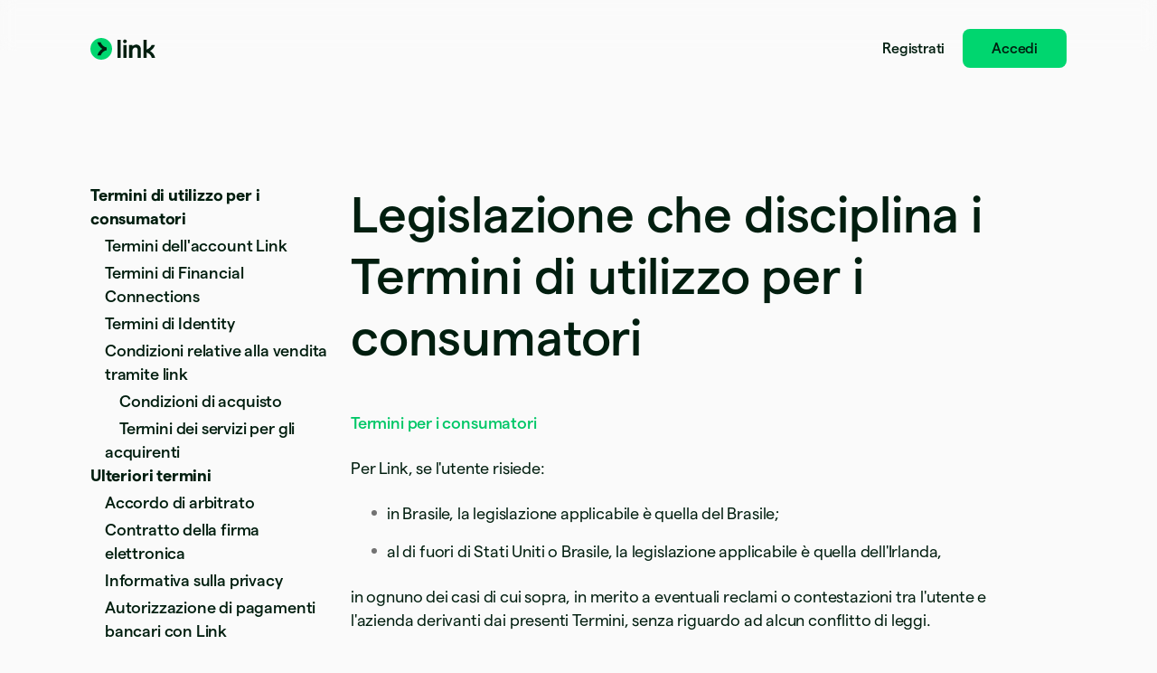

--- FILE ---
content_type: text/html; charset=utf-8
request_url: https://link.com/it-hr/terms/governing-law
body_size: 11851
content:
<!DOCTYPE html>
<html
  class="LinkRoot"
  lang="it-HR"
  data-js-controller="Page"
  data-page-id="LinkTerms"
  data-page-title="Legislazione che disciplina i Termini di utilizzo per i consumatori | Link"
  data-loading
>
  <head>
    <script>window.__capturedErrors = [];
window.onerror = function (message, url, line, column, error) { __capturedErrors.push(error); };
window.onunhandledrejection = function(evt) { __capturedErrors.push(evt.reason); }
</script>
<meta
  name="sentry-config"
  data-js-dsn=""
  data-js-release="1cb0c9d4ddc05738052dd9e84c33315a4f672805"
  data-js-environment="production"
  data-js-project="mkt"
>

    <meta name="edge-experiment-treatments" content="">
<meta name="experiment-treatments" content="">
<meta name="experiment-token" content="b057adf6287b116039b93eeccfb98aaeb0e7b0b7">
    

    
    

    <meta name="request-country" content="US"/>

    <script type="application/json" id="AnalyticsConfigurationJSON" >{"GTM_ID":"GTM-NR7ZQZF","GTM_FRAME_URL":"https://b.stripecdn.com/stripethirdparty-srv/assets/","patchMismatchedCids":false,"environment":"production"}</script>

    <template id="source-attribution-loader">
  <script defer
    src="https://b.stripecdn.com/mkt-statics-srv/assets/imt-900017e925e86dd54d2710b23a21d380.js"
    data-store_url="https://b.stripecdn.com/mkt-statics-srv/assets/store-936f0d847a16164e7f6b15d74659c4a9.html">
  </script>
</template>

    <template data-js-controller="UniversalChatInitializer" data-should-show-universal-chat-cta-large="true">
  <button class="UniversalChatCtaButton" data-universal-chat-cta data-testid="chat-button" aria-label="Chatta con Stripe">
  <svg xmlns="http://www.w3.org/2000/svg" fill="none" width="20" height="20"  viewBox="0 0 20 20" class="UniversalChatCtaButton__bubbleLeft">
    <path fill="#fff" stroke="#0A2540" d="M18.14 14.55a9.43 9.43 0 1 0-3.59 3.59l3.91 1.3c.21.07.57.12.83-.13.27-.27.23-.63.15-.83l-1.3-3.93Z"></path>
  </svg>

  <div class="UniversalChatCtaButton__bubbleRightContainer">
    <svg xmlns="http://www.w3.org/2000/svg" fill="none" width="20" height="20"  viewBox="0 0 20 20">
      <path fill="#fff" stroke="#0A2540" d="m1.86 14.55-1.3 3.93c-.08.2-.12.56.15.83.26.25.62.2.83.13l3.9-1.3a9.43 9.43 0 1 0-3.58-3.6Z"></path>
    </svg>
    <svg width="14" height="4" viewBox="0 0 14 4" version="1.1" xmlns="http://www.w3.org/2000/svg" xmlnsxlink="http://www.w3.org/1999/xlink" class="UniversalChatCtaButton__typingIndicator">
      <circle class="UniversalChatCtaButton__typingBubble" cx="2" cy="1.5" r="1.5" fill="#0a2540"></circle>
      <circle class="UniversalChatCtaButton__typingBubble" cx="7" cy="1.5" r="1.5" fill="#0a2540"></circle>
      <circle class="UniversalChatCtaButton__typingBubble" cx="12" cy="1.5" r="1.5" fill="#0a2540"></circle>
    </svg>
  </div>
</button>
  <button
    class="UniversalChatCtaButtonLarge"
    data-universal-chat-cta-large
    data-testid="chat-button"
    aria-label="Chatta con Stripe"
    data-js-controller="UniversalChatCtaButtonLarge"
  >
    <div class="UniversalChatCtaButtonLarge__icon">
      <div class="UniversalChatCtaButtonLarge__iconInner">
        <svg xmlns="http://www.w3.org/2000/svg" fill="none" width="20" height="20"  viewBox="0 0 20 20" class="UniversalChatCtaButtonLarge__bubbleLeft">
          <path fill="#000" stroke="#e7ecf1" d="M18.14 14.55a9.43 9.43 0 1 0-3.59 3.59l3.91 1.3c.21.07.57.12.83-.13.27-.27.23-.63.15-.83l-1.3-3.93Z"></path>
        </svg>

        <div class="UniversalChatCtaButtonLarge__bubbleRightContainer">
          <svg xmlns="http://www.w3.org/2000/svg" fill="none" width="20" height="20"  viewBox="0 0 20 20">
            <path fill="#000" stroke="#e7ecf1" d="m1.86 14.55-1.3 3.93c-.08.2-.12.56.15.83.26.25.62.2.83.13l3.9-1.3a9.43 9.43 0 1 0-3.58-3.6Z"></path>
          </svg>
          <svg width="14" height="4" viewBox="0 0 14 4" version="1.1" xmlns="http://www.w3.org/2000/svg" xmlnsxlink="http://www.w3.org/1999/xlink" class="UniversalChatCtaButtonLarge__typingIndicator">
            <circle class="UniversalChatCtaButtonLarge__typingBubble" cx="2" cy="1.5" r="1.5" fill="#e7ecf1"></circle>
            <circle class="UniversalChatCtaButtonLarge__typingBubble" cx="7" cy="1.5" r="1.5" fill="#e7ecf1"></circle>
            <circle class="UniversalChatCtaButtonLarge__typingBubble" cx="12" cy="1.5" r="1.5" fill="#e7ecf1"></circle>
          </svg>
        </div>
      </div>
    </div>

    <div class="UniversalChatCtaButtonLarge__text">
      Contatta via chat il reparto vendite di Stripe
    </div>
  </button>

  <iframe data-universal-chat-iframe title="Chat Widget" src="https://support-conversations.stripe.com/widget?locale=en-US&entrypoint=dot_com&audience=dot_com" style="position: fixed; right: 24px; bottom: 0px; left: auto; z-index: 2147483639; width: 390px; max-height: 708px; overflow: hidden; background-color: rgb(230, 235, 241); border: 0px; border-radius: 8px 8px 0 0; box-shadow: rgba(0, 0, 0, 0.05) 0px 12px 15px, rgba(0, 0, 0, 0.05) 0px 0px 0px 1px, rgba(0, 0, 0, 0.08) 0px 5px 9px; transition: 0.2s ease-in-out; transform: translate(0, 100%); height: calc(-40px + 100svh); opacity: 0;"></iframe>

  <div data-universal-chat-unseen-messages-count-div style="display: none; visibility: hidden; position: fixed; right: 11px; bottom: 33px; z-index: 2147483640; height: 24px; width: 24px; color: #ffffff; background-color: #635bff; border-radius: 50%; align-items: center; justify-content: center; font-size: 0.9rem; font-weight: 500; padding-bottom: 2px;"></div>
</template>

    <meta charset='utf-8' />
    
    <meta name='viewport' content='width=device-width, initial-scale=1, viewport-fit=cover' />

    
      <link rel="icon" type="image/svg+xml" href="" />
<link rel="icon" type="image/png" href="https://images.stripeassets.com/fzn2n1nzq965/35yClx6UuTze6h851WsJqW/18da88ac03bd96140d16bdac62b94578/app-icon.png" sizes="96x96" />
<link rel="shortcut icon" href="https://assets.stripeassets.com/fzn2n1nzq965/4fkgzbNmJUU24lKEMfAqyM/4b325fef4c9b8efef385e7794b9f3c46/favicon.ico" />
<link rel="apple-touch-icon" sizes="180x180" href="https://images.stripeassets.com/fzn2n1nzq965/35yClx6UuTze6h851WsJqW/18da88ac03bd96140d16bdac62b94578/app-icon.png" />
    
    
    
    <meta name="description" content="I presenti Termini illustrano l'accordo con l'azienda per l'uso dei relativi prodotti e servizi.">
    

    
      <link rel="canonical" href="https://link.com/it-hr/terms/governing-law">
<link rel="alternate" href="https://link.com/terms/governing-law" hreflang="x-default">
<link rel="alternate" href="https://link.com/terms/governing-law" hreflang="en-US">
<link rel="alternate" href="https://link.com/es-us/terms/governing-law" hreflang="es-US">
<link rel="alternate" href="https://link.com/zh-us/terms/governing-law" hreflang="zh-US">
<link rel="alternate" href="https://link.com/ae/terms/governing-law" hreflang="en-AE">
<link rel="alternate" href="https://link.com/at/terms/governing-law" hreflang="de-AT">
<link rel="alternate" href="https://link.com/en-at/terms/governing-law" hreflang="en-AT">
<link rel="alternate" href="https://link.com/au/terms/governing-law" hreflang="en-AU">
<link rel="alternate" href="https://link.com/nl-be/terms/governing-law" hreflang="nl-BE">
<link rel="alternate" href="https://link.com/fr-be/terms/governing-law" hreflang="fr-BE">
<link rel="alternate" href="https://link.com/de-be/terms/governing-law" hreflang="de-BE">
<link rel="alternate" href="https://link.com/en-be/terms/governing-law" hreflang="en-BE">
<link rel="alternate" href="https://link.com/en-bg/terms/governing-law" hreflang="en-BG">
<link rel="alternate" href="https://link.com/br/terms/governing-law" hreflang="pt-BR">
<link rel="alternate" href="https://link.com/en-br/terms/governing-law" hreflang="en-BR">
<link rel="alternate" href="https://link.com/en-ca/terms/governing-law" hreflang="en-CA">
<link rel="alternate" href="https://link.com/fr-ca/terms/governing-law" hreflang="fr-CA">
<link rel="alternate" href="https://link.com/de-ch/terms/governing-law" hreflang="de-CH">
<link rel="alternate" href="https://link.com/fr-ch/terms/governing-law" hreflang="fr-CH">
<link rel="alternate" href="https://link.com/it-ch/terms/governing-law" hreflang="it-CH">
<link rel="alternate" href="https://link.com/en-ch/terms/governing-law" hreflang="en-CH">
<link rel="alternate" href="https://link.com/en-cy/terms/governing-law" hreflang="en-CY">
<link rel="alternate" href="https://link.com/en-cz/terms/governing-law" hreflang="en-CZ">
<link rel="alternate" href="https://link.com/de/terms/governing-law" hreflang="de-DE">
<link rel="alternate" href="https://link.com/en-de/terms/governing-law" hreflang="en-DE">
<link rel="alternate" href="https://link.com/en-dk/terms/governing-law" hreflang="en-DK">
<link rel="alternate" href="https://link.com/en-ee/terms/governing-law" hreflang="en-EE">
<link rel="alternate" href="https://link.com/es/terms/governing-law" hreflang="es-ES">
<link rel="alternate" href="https://link.com/en-es/terms/governing-law" hreflang="en-ES">
<link rel="alternate" href="https://link.com/en-fi/terms/governing-law" hreflang="en-FI">
<link rel="alternate" href="https://link.com/sv-fi/terms/governing-law" hreflang="sv-FI">
<link rel="alternate" href="https://link.com/fr/terms/governing-law" hreflang="fr-FR">
<link rel="alternate" href="https://link.com/en-fr/terms/governing-law" hreflang="en-FR">
<link rel="alternate" href="https://link.com/gb/terms/governing-law" hreflang="en-GB">
<link rel="alternate" href="https://link.com/en-gi/terms/governing-law" hreflang="en-GI">
<link rel="alternate" href="https://link.com/en-gr/terms/governing-law" hreflang="en-GR">
<link rel="alternate" href="https://link.com/en-hk/terms/governing-law" hreflang="en-HK">
<link rel="alternate" href="https://link.com/zh-hk/terms/governing-law" hreflang="zh-HK">
<link rel="alternate" href="https://link.com/en-hr/terms/governing-law" hreflang="en-HR">
<link rel="alternate" href="https://link.com/it-hr/terms/governing-law" hreflang="it-HR">
<link rel="alternate" href="https://link.com/en-hu/terms/governing-law" hreflang="en-HU">
<link rel="alternate" href="https://link.com/ie/terms/governing-law" hreflang="en-IE">
<link rel="alternate" href="https://link.com/in/terms/governing-law" hreflang="en-IN">
<link rel="alternate" href="https://link.com/it/terms/governing-law" hreflang="it-IT">
<link rel="alternate" href="https://link.com/en-it/terms/governing-law" hreflang="en-IT">
<link rel="alternate" href="https://link.com/jp/terms/governing-law" hreflang="ja-JP">
<link rel="alternate" href="https://link.com/en-jp/terms/governing-law" hreflang="en-JP">
<link rel="alternate" href="https://link.com/de-li/terms/governing-law" hreflang="de-LI">
<link rel="alternate" href="https://link.com/en-li/terms/governing-law" hreflang="en-LI">
<link rel="alternate" href="https://link.com/en-lt/terms/governing-law" hreflang="en-LT">
<link rel="alternate" href="https://link.com/fr-lu/terms/governing-law" hreflang="fr-LU">
<link rel="alternate" href="https://link.com/de-lu/terms/governing-law" hreflang="de-LU">
<link rel="alternate" href="https://link.com/en-lu/terms/governing-law" hreflang="en-LU">
<link rel="alternate" href="https://link.com/en-lv/terms/governing-law" hreflang="en-LV">
<link rel="alternate" href="https://link.com/en-my/terms/governing-law" hreflang="en-MY">
<link rel="alternate" href="https://link.com/zh-my/terms/governing-law" hreflang="zh-MY">
<link rel="alternate" href="https://link.com/en-mt/terms/governing-law" hreflang="en-MT">
<link rel="alternate" href="https://link.com/mx/terms/governing-law" hreflang="es-MX">
<link rel="alternate" href="https://link.com/en-mx/terms/governing-law" hreflang="en-MX">
<link rel="alternate" href="https://link.com/nl/terms/governing-law" hreflang="nl-NL">
<link rel="alternate" href="https://link.com/en-nl/terms/governing-law" hreflang="en-NL">
<link rel="alternate" href="https://link.com/en-no/terms/governing-law" hreflang="en-NO">
<link rel="alternate" href="https://link.com/nz/terms/governing-law" hreflang="en-NZ">
<link rel="alternate" href="https://link.com/en-pl/terms/governing-law" hreflang="en-PL">
<link rel="alternate" href="https://link.com/pt-pt/terms/governing-law" hreflang="pt-PT">
<link rel="alternate" href="https://link.com/en-pt/terms/governing-law" hreflang="en-PT">
<link rel="alternate" href="https://link.com/en-ro/terms/governing-law" hreflang="en-RO">
<link rel="alternate" href="https://link.com/se/terms/governing-law" hreflang="sv-SE">
<link rel="alternate" href="https://link.com/en-se/terms/governing-law" hreflang="en-SE">
<link rel="alternate" href="https://link.com/en-sg/terms/governing-law" hreflang="en-SG">
<link rel="alternate" href="https://link.com/zh-sg/terms/governing-law" hreflang="zh-SG">
<link rel="alternate" href="https://link.com/en-si/terms/governing-law" hreflang="en-SI">
<link rel="alternate" href="https://link.com/it-si/terms/governing-law" hreflang="it-SI">
<link rel="alternate" href="https://link.com/en-sk/terms/governing-law" hreflang="en-SK">
<link rel="alternate" href="https://link.com/th/terms/governing-law" hreflang="th-TH">
<link rel="alternate" href="https://link.com/en-th/terms/governing-law" hreflang="en-TH">
<link rel="alternate" href="https://link.com/br/terms/governing-law" hreflang="pt">
<link rel="alternate" href="https://link.com/nl/terms/governing-law" hreflang="nl">
<link rel="alternate" href="https://link.com/terms/governing-law" hreflang="en">
<link rel="alternate" href="https://link.com/fr/terms/governing-law" hreflang="fr">
<link rel="alternate" href="https://link.com/de/terms/governing-law" hreflang="de">
<link rel="alternate" href="https://link.com/it/terms/governing-law" hreflang="it">
<link rel="alternate" href="https://link.com/jp/terms/governing-law" hreflang="ja">
<link rel="alternate" href="https://link.com/zh-sg/terms/governing-law" hreflang="zh">
<link rel="alternate" href="https://link.com/es/terms/governing-law" hreflang="es">
<link rel="alternate" href="https://link.com/se/terms/governing-law" hreflang="sv">
<link rel="alternate" href="https://link.com/th/terms/governing-law" hreflang="th">

    

    <title>Legislazione che disciplina i Termini di utilizzo per i consumatori | Link</title>

    
    <meta name="format-detection" content="telephone=no">
    <meta name="chrome" content="nointentdetection" />
    

    
      
      

      
      
      

      <meta name="facebook-domain-verification" content="zvsnguqc5l0xz3at5o9beubpl46dv8" />
      <meta property="og:title" content="Legislazione che disciplina i Termini di utilizzo per i consumatori | Link">
      <meta property="og:description" content="I presenti Termini illustrano l'accordo con l'azienda per l'uso dei relativi prodotti e servizi.">
      <meta property="og:image" name="og:image" content="https://images.stripeassets.com/fzn2n1nzq965/1NhjM2Z7jcmOoLziv6YpbV/a0021681e8c4b4281e320d1a72e584f9/link-social-card.png?q=80">

      <meta name="og:url" content="https://stripe.com/it-hr/terms/governing-law">


      
      <meta name="twitter:site" content="@stripe">
      <meta name="twitter:image" content="https://images.stripeassets.com/fzn2n1nzq965/1NhjM2Z7jcmOoLziv6YpbV/a0021681e8c4b4281e320d1a72e584f9/link-social-card.png?q=80">
      <meta name="twitter:card" content="summary_large_image">
      <meta name="twitter:title" content="Legislazione che disciplina i Termini di utilizzo per i consumatori | Link">
      <meta name="twitter:description" content="I presenti Termini illustrano l'accordo con l'azienda per l'uso dei relativi prodotti e servizi.">
    

    
    
    

    
      <meta name="link:notification-path"
  data-js-controller="LinkNotificationCenterLoader"
  data-js-notification-path="https://link.com/cookie-notifications"
>
    

    

    <meta data-js-controller="ScrollDepthTracker"></meta>
    
    
      <meta data-js-controller="MonitorWebVitals"></meta>
    

    
    <link rel="preconnect" href="https://q.stripe.com" crossorigin>
<link rel="dns-prefetch" href="https://q.stripe.com">
    <link rel="preconnect" href="https://images.stripeassets.com" crossorigin>
<link rel="dns-prefetch" href="https://images.stripeassets.com">
    <link rel="preconnect" href="https://assets.stripeassets.com" crossorigin>
<link rel="dns-prefetch" href="https://assets.stripeassets.com">
    
    
      
    
    <script>new MutationObserver(e=>{for(const d of e)if(d.addedNodes)for(const e of d.addedNodes)e instanceof HTMLLinkElement&&void 0!==e.dataset.jsLazyStyle&&e.addEventListener("load",function(){this.media="all"})}).observe(document.head,{childList:!0}),document.addEventListener("DOMContentLoaded",()=>{for(const e of document.querySelectorAll("link[data-js-lazy-style]"))"all"!==e.media&&(e.media="all")});
</script>
    <link rel="preconnect" href="https://b.stripecdn.com" crossorigin>
<link rel="dns-prefetch" href="https://b.stripecdn.com">

              <link rel="stylesheet" href="https://b.stripecdn.com/mkt-statics-srv/assets/v1-Markdown-680e9c833e87d27eaeea.css">
            

              <link rel="stylesheet" href="https://b.stripecdn.com/mkt-statics-srv/assets/v1-Link-d2d3aeca535307db3b84.css">
            

              <link rel="stylesheet" href="https://b.stripecdn.com/mkt-statics-srv/assets/v1-Subpage-70de4ba463466f6c9651.css">
            

              <link rel="stylesheet" href="https://b.stripecdn.com/mkt-statics-srv/assets/v1-SiteHeader-470ee0a13ea7891ab714.css">
            

              <link rel="stylesheet" href="https://b.stripecdn.com/mkt-statics-srv/assets/v1-Logo-0a3ac698cf8fe460d0c9.css">
            

              <link rel="stylesheet" href="https://b.stripecdn.com/mkt-statics-srv/assets/v1-TextLink-a86cfda048753e56ad50.css">
            

              <link rel="stylesheet" href="https://b.stripecdn.com/mkt-statics-srv/assets/v1-CtaButton-88b4005a20b63aeed301.css">
            

              <link rel="stylesheet" href="https://b.stripecdn.com/mkt-statics-srv/assets/v1-SidebarNav-cc5609ec7e2ecc73b38f.css">
            

              <link rel="stylesheet" href="https://b.stripecdn.com/mkt-statics-srv/assets/v1-CopyTitle-fd9169c14eab85ec63b4.css">
            

              <link rel="stylesheet" href="https://b.stripecdn.com/mkt-statics-srv/assets/v1-ColumnLayout-9457a669f0085df18816.css">
            

              <link rel="stylesheet" href="https://b.stripecdn.com/mkt-statics-srv/assets/v1-SiteFooter-d3b6ab37c295be637f76.css">
            

              <link rel="stylesheet" href="https://b.stripecdn.com/mkt-statics-srv/assets/v1-LocaleControlGlobalizationPicker-0352ee96d36e3a13b513.css">
            

              <link rel="stylesheet" href="https://b.stripecdn.com/mkt-statics-srv/assets/v1-Flag-fa3bcd5fa9b9ea5c4abd.css">
            

              <link rel="stylesheet" href="https://b.stripecdn.com/mkt-statics-srv/assets/v1-LocaleControl-f2c8854145dfa48b4d4e.css">
            

              <link rel="stylesheet" href="https://b.stripecdn.com/mkt-statics-srv/assets/v1-RowLayout-464ad85cf4a8e6226ba1.css">
            

              <link rel="stylesheet" href="https://b.stripecdn.com/mkt-statics-srv/assets/v1-Section-a8be811b22c936607c94.css">
            

              <link rel="stylesheet" href="https://b.stripecdn.com/mkt-statics-srv/assets/v1-Page-311eb8020b10e2b9cd44.css">
            

              <link rel="stylesheet" href="https://b.stripecdn.com/mkt-statics-srv/assets/v1-UniversalChatCtaButton-8aa0bd81148af3cf06f1.css">
            

              <link rel="stylesheet" href="https://b.stripecdn.com/mkt-statics-srv/assets/v1-UniversalChatCtaButtonLarge-a0d97375506e44809afc.css">
            

        <script type="application/json" data-js-script-registry>
          [{"critical":true,"path":"https://b.stripecdn.com/mkt-statics-srv/assets/v1-LocaleControl-W4MQUCL3.js"},{"critical":true,"path":"https://b.stripecdn.com/mkt-statics-srv/assets/v1-Loader-UUXD77Y6.js"},{"critical":true,"path":"https://b.stripecdn.com/mkt-statics-srv/assets/v1-Page-UNSS7XQK.js"},{"critical":true,"path":"https://b.stripecdn.com/mkt-statics-srv/assets/v1-Sentry-IABPFTSH.js"},{"critical":true,"path":"https://b.stripecdn.com/mkt-statics-srv/assets/v1-EnforceSameSiteLaxOnCookies-5NDXH4YF.js"},{"critical":true,"path":"https://b.stripecdn.com/mkt-statics-srv/assets/v1-LoaderScript-4O4WMF7E.js"},{"critical":true,"path":"https://b.stripecdn.com/mkt-statics-srv/assets/v1-UniversalChatInitializer-VCOXPQQI.js"},{"critical":true,"path":"https://b.stripecdn.com/mkt-statics-srv/assets/v1-UniversalChatCtaButtonLarge-WYAUAVIJ.js"},{"critical":true,"path":"https://b.stripecdn.com/mkt-statics-srv/assets/v1-ScrollDepthTracker-HN4D4JDO.js"},{"critical":true,"path":"https://b.stripecdn.com/mkt-statics-srv/assets/v1-MonitorWebVitals-ILVFP2IL.js"}]
        </script>
      

        <script type="module" src="https://b.stripecdn.com/mkt-statics-srv/assets/v1-Bootstrapper-GS22CZ7X.js"></script>
      

  <style id="experiments-style">.client-variant-wrapper { display: none; }
.control.client-variant-wrapper { display: block; }
</style></head>
  <body
    class="
      MktBody
      theme--Light
      
      
      LinkBody
    "
    
    
  >
    <div id="MktContent">
      <header
  class="
    LinkSiteHeader
    
  "
>
  <a
  class="
    LinkTextLink
    LinkLogo
  "
  
  href="https://link.com/it-hr"
  
  
  
  data-js-controller="AnalyticsButton"
  data-analytics-category="Links"
  data-analytics-action="Clicked"
  data-analytics-label="Logo"
  
  
  
  
><svg xmlns="http://www.w3.org/2000/svg" viewBox="0 0 72 24" fill="none">
      <title>Link</title>
      
      <path fill="currentColor" d="M36.12 3.67683c0-1.12801.9504-2.04481 2.0688-2.04481 1.1184 0 2.0688.9216 2.0688 2.04481 0 1.1232-.9168 2.0688-2.0688 2.0688-1.152 0-2.0688-.9168-2.0688-2.0688ZM29.9808 1.92001h3.6V22.08h-3.6V1.92001ZM40.008 7.68001h-3.6288V22.08h3.6288V7.68001ZM66.096 14.3904c2.7312-1.68 4.5888-4.1808 5.3232-6.71516h-3.6288c-.9456 2.41916-3.1152 4.23836-5.5008 5.01116V1.91523h-3.6288V22.0752h3.6288V16.08c2.7696.6912 4.9584 3.0864 5.7072 5.9952h3.6528c-.5568-3.0528-2.6448-5.9088-5.5536-7.6848ZM46.44 9.29283c.9504-1.2624 2.8032-1.99681 4.3056-1.99681 2.8032 0 5.1216 2.04961 5.1264 5.14558v9.6336h-3.6288v-8.832c0-1.272-.5664-2.7408-2.4048-2.7408-2.16 0-3.4032 1.9152-3.4032 4.1568v7.4256h-3.6288V7.68962H46.44v1.60321Z"/>
      <path fill="#00D66F"  d="M12 24c6.6274 0 12-5.3726 12-12 0-6.62743-5.3726-12-12-12C5.37259 0 0 5.37257 0 12c0 6.6274 5.37259 12 12 12Z"/>
      
        <path fill="#011e0f" d="M11.4479 4.80005H7.74707c.72 3.0096 2.82243 5.58235 5.45283 7.19995-2.6352 1.6176-4.73283 4.1904-5.45283 7.2h3.70083c.9168-2.784 3.456-5.2032 6.576-5.6976v-3.0095c-3.1248-.4896-5.664-2.90885-6.576-5.69285Z"/>
      
    </svg></a>

  <nav>
    

    <div class="LinkSiteHeader__dynamicContent"></div>

    <template data-mount-target=".LinkSiteHeader__dynamicContent" data-mount-on-state="logged-in">
      <a
  class="
    LinkCtaButton
    
    LinkCtaButton--variantLink
  "
  href="https://app.link.com/"
  data-js-controller="AnalyticsButton"
  
  data-analytics-category="Buttons"
  data-analytics-action="cta-button-click"
  data-analytics-label="Log in (header)"
>Accedi</a>
    </template>

    <template data-mount-target=".LinkSiteHeader__dynamicContent" data-mount-on-state="logged-out-existing">
      <a
  class="
    LinkCtaButton
    
    LinkCtaButton--variantLink
  "
  href="https://app.link.com/"
  data-js-controller="AnalyticsButton"
  
  data-analytics-category="Buttons"
  data-analytics-action="cta-button-click"
  data-analytics-label="Log in (header)"
>Accedi</a>
    </template>

    <template data-mount-target=".LinkSiteHeader__dynamicContent" data-mount-on-state="logged-out-new">
      <a
  class="
    LinkCtaButton
    
    LinkCtaButton--variantLink
  "
  href="https://app.link.com/"
  data-js-controller="AnalyticsButton"
  
  data-analytics-category="Buttons"
  data-analytics-action="cta-button-click"
  data-analytics-label="Sign up (header)"
>Registrati</a>
      <a
  class="
    LinkCtaButton
    LinkSiteHeader__button
    
  "
  href="https://app.link.com/"
  data-js-controller="AnalyticsButton"
  
  data-analytics-category="Buttons"
  data-analytics-action="cta-button-click"
  data-analytics-label="Log in (header)"
>Accedi</a>
    </template>
  </nav>
</header>

  <section
  
  class="
    LinkSection
    
    
    
  "
  
  
>
  <div class="LinkSection__content">
    <div class="LinkRowLayout">
  <div
  class="LinkColumnLayout"
  data-columns="1,3"
>
  <div class="LinkTermsSubpage__sideNav">
            <nav class="LinkTermsSidebarNav LinkTermsSubpage__sideNavItem">
  <a
  class="
    LinkTextLink
    LinkTermsSubpage__linkTitle
  "
  
  href="https://link.com/it-hr/terms"
  
  
  
  data-js-controller="AnalyticsButton"
  data-analytics-category="Links"
  data-analytics-action="Clicked"
  data-analytics-label="Terms"
  
  
  
  
>Termini di utilizzo per i consumatori</a>
  <ul class="LinkTermsSidebarNav__list">
    
      <li
        class="LinkTermsSidebarNav__listItem"
      >
        <a
  class="
    LinkTextLink
    LinkTermsSidebarNav__link
  "
  
  href="https://link.com/it-hr/terms#link-account-terms"
  
  
  
  data-js-controller="AnalyticsButton"
  data-analytics-category="Links"
  data-analytics-action="Clicked"
  data-analytics-label="Link Account Terms"
  
  
  
  
>Termini dell'account Link</a>
      </li>
    
      <li
        class="LinkTermsSidebarNav__listItem"
      >
        <a
  class="
    LinkTextLink
    LinkTermsSidebarNav__link
  "
  
  href="https://link.com/it-hr/terms#financial-connections-terms"
  
  
  
  data-js-controller="AnalyticsButton"
  data-analytics-category="Links"
  data-analytics-action="Clicked"
  data-analytics-label="Financial Connections Terms"
  
  
  
  
>Termini di Financial Connections</a>
      </li>
    
      <li
        class="LinkTermsSidebarNav__listItem"
      >
        <a
  class="
    LinkTextLink
    LinkTermsSidebarNav__link
  "
  
  href="https://link.com/it-hr/terms#identity-terms"
  
  
  
  data-js-controller="AnalyticsButton"
  data-analytics-category="Links"
  data-analytics-action="Clicked"
  data-analytics-label="Identify Terms"
  
  
  
  
>Termini di Identity</a>
      </li>
    
      <li
        class="LinkTermsSidebarNav__listItem"
      >
        <a
  class="
    LinkTextLink
    LinkTermsSidebarNav__link
  "
  
  href="https://link.com/it-hr/terms#sold-through-link-terms"
  
  
  
  data-js-controller="AnalyticsButton"
  data-analytics-category="Links"
  data-analytics-action="Clicked"
  data-analytics-label="Sold Through Link Terms"
  
  
  
  
>Condizioni relative alla vendita tramite link</a>
      </li>
    
      <li
        class="LinkTermsSidebarNav__listItem"
      >
        <a
  class="
    LinkTextLink
    LinkTermsSidebarNav__link
            
            
            LinkTermsSidebarNav__link--isNested
  "
  
  href="https://link.com/it-hr/terms#purchase-terms"
  
  
  
  data-js-controller="AnalyticsButton"
  data-analytics-category="Links"
  data-analytics-action="Clicked"
  data-analytics-label="Purchase Terms"
  
  
  
  
>Condizioni di acquisto</a>
      </li>
    
      <li
        class="LinkTermsSidebarNav__listItem"
      >
        <a
  class="
    LinkTextLink
    LinkTermsSidebarNav__link
            
            
            LinkTermsSidebarNav__link--isNested
  "
  
  href="https://link.com/it-hr/terms#buyer-services"
  
  
  
  data-js-controller="AnalyticsButton"
  data-analytics-category="Links"
  data-analytics-action="Clicked"
  data-analytics-label="Buyer Services Terms"
  
  
  
  
>Termini dei servizi per gli acquirenti</a>
      </li>
    
  </ul>
</nav>
            <nav class="LinkTermsSidebarNav LinkTermsSubpage__sideNavItem">
  <span class="LinkTermsSubpage__sideNavListTitle">Ulteriori termini</span>
  <ul class="LinkTermsSidebarNav__list">
    
      <li
        class="LinkTermsSidebarNav__listItem"
      >
        <a
  class="
    LinkTextLink
    LinkTermsSidebarNav__link
  "
  
  href="https://link.com/it-hr/terms/arbitration"
  
  
  
  data-js-controller="AnalyticsButton"
  data-analytics-category="Links"
  data-analytics-action="Clicked"
  data-analytics-label="Arbitration Agreement"
  
  
  
  
>Accordo di arbitrato</a>
      </li>
    
      <li
        class="LinkTermsSidebarNav__listItem"
      >
        <a
  class="
    LinkTextLink
    LinkTermsSidebarNav__link
  "
  
  href="https://link.com/it-hr/terms/e-sign-disclosure"
  
  
  
  data-js-controller="AnalyticsButton"
  data-analytics-category="Links"
  data-analytics-action="Clicked"
  data-analytics-label="E-SIGN"
  
  
  
  
>Contratto della firma elettronica</a>
      </li>
    
      <li
        class="LinkTermsSidebarNav__listItem"
      >
        <a
  class="
    LinkTextLink
    LinkTermsSidebarNav__link
  "
  
  href="https://link.com/it-hr/privacy"
  
  
  
  data-js-controller="AnalyticsButton"
  data-analytics-category="Links"
  data-analytics-action="Clicked"
  data-analytics-label="Privacy Policy"
  
  
  
  
>Informativa sulla privacy</a>
      </li>
    
      <li
        class="LinkTermsSidebarNav__listItem"
      >
        <a
  class="
    LinkTextLink
    LinkTermsSidebarNav__link
  "
  
  href="https://link.com/it-hr/terms/ach-authorization"
  
  
  
  data-js-controller="AnalyticsButton"
  data-analytics-category="Links"
  data-analytics-action="Clicked"
  data-analytics-label="ACH"
  
  
  
  
>Autorizzazione di pagamenti bancari con Link</a>
      </li>
    
      <li
        class="LinkTermsSidebarNav__listItem"
      >
        <a
  class="
    LinkTextLink
    LinkTermsSidebarNav__link
  "
  
  href="https://link.com/it-hr/terms/acceptable-use"
  
  
  
  data-js-controller="AnalyticsButton"
  data-analytics-category="Links"
  data-analytics-action="Clicked"
  data-analytics-label="Acceptable Use Policy"
  
  
  
  
>Informativa sull'uso accettabile</a>
      </li>
    
      <li
        class="LinkTermsSidebarNav__listItem"
      >
        <a
  class="
    LinkTextLink
    LinkTermsSidebarNav__link
  "
  
  href="https://link.com/it-hr/terms/crypto-onramp"
  
  
  
  data-js-controller="AnalyticsButton"
  data-analytics-category="Links"
  data-analytics-action="Clicked"
  data-analytics-label="Crypto"
  
  
  
  
>Termini Stripe per i servizi on-ramp da valute fiat a criptovalute</a>
      </li>
    
      <li
        class="LinkTermsSidebarNav__listItem"
      >
        <a
  class="
    LinkTextLink
    LinkTermsSidebarNav__link
  "
  
  href="https://link.com/it-hr/terms/purchase-protections"
  
  
  
  data-js-controller="AnalyticsButton"
  data-analytics-category="Links"
  data-analytics-action="Clicked"
  data-analytics-label="Purchase Protections"
  
  
  
  
>Protezione degli acquisti</a>
      </li>
    
      <li
        class="LinkTermsSidebarNav__listItem"
      >
        <a
  class="
    LinkTextLink
    LinkTermsSidebarNav__link
  "
  
  href="https://link.com/it-hr/terms/unclaimed-funds"
  
  
  
  data-js-controller="AnalyticsButton"
  data-analytics-category="Links"
  data-analytics-action="Clicked"
  data-analytics-label="Unclaimed Funds"
  
  
  
  
>Fondi non reclamati</a>
      </li>
    
  </ul>
</nav>
          </div>
        

        <div class="LinkTermsSubpage__content">
          <div class="LinkTermsSubpage__titleRow">
            <h1
  class="
    LinkCopyTitle
    LinkCopyTitle--variantHero
    
  "
>Legislazione che disciplina i Termini di utilizzo per i consumatori</h1>
            
          </div>

          

          <section
  class="LinkMarkdown "
  id="consumer-terms-governing-law"
>
  <p><a
  class="
    Link
    
  "
  href="https://link.com/it-hr/terms"
  
  
  data-js-controller='AnalyticsButton'
  data-analytics-category='Links'
  data-analytics-action='Clicked'
  data-analytics-label='Related content'
  
  
  
  
  
>Termini per i consumatori</a></p><p>Per Link, se l'utente risiede:</p><ul><li>  in Brasile, la legislazione applicabile è quella del Brasile;<br></li><li>  al di fuori di Stati Uniti o Brasile, la legislazione applicabile è quella dell'Irlanda,<br></li></ul><p>in ognuno dei casi di cui sopra, in merito a eventuali reclami o contestazioni tra l'utente e l'azienda derivanti dai presenti Termini, senza riguardo ad alcun conflitto di leggi.</p><p>Per Financial Connections (per collegare i conti finanziari), se l'utente risiede fuori dagli Stati Uniti, qualsiasi reclamo o contestazione tra l'utente e l'azienda derivante da questi Termini sarà disciplinato dalla legislazione irlandese, indipendentemente da eventuali conflitti di legge.</p><p>Qualora previsto dalle leggi vigenti nel paese di residenza dell'utente, la legislazione di quel paese può disciplinare qualsiasi reclamo o contestazione tra l'utente e l'azienda derivante dai Termini per i consumatori e l'utente può avviare un procedimento giudiziario all'interno dei tribunali di quel paese.</p>
</section>
        </div>
</div>

      <footer class="LinkSiteFooter">
  <a
  class="
    LinkTextLink
    LinkLogo
  "
  
  href="https://link.com/it-hr"
  
  
  
  data-js-controller="AnalyticsButton"
  data-analytics-category="Links"
  data-analytics-action="Clicked"
  data-analytics-label="Logo"
  
  
  
  
><svg xmlns="http://www.w3.org/2000/svg" viewBox="0 0 72 24" fill="none">
      <title>Link</title>
      
      <path fill="currentColor" d="M36.12 3.67683c0-1.12801.9504-2.04481 2.0688-2.04481 1.1184 0 2.0688.9216 2.0688 2.04481 0 1.1232-.9168 2.0688-2.0688 2.0688-1.152 0-2.0688-.9168-2.0688-2.0688ZM29.9808 1.92001h3.6V22.08h-3.6V1.92001ZM40.008 7.68001h-3.6288V22.08h3.6288V7.68001ZM66.096 14.3904c2.7312-1.68 4.5888-4.1808 5.3232-6.71516h-3.6288c-.9456 2.41916-3.1152 4.23836-5.5008 5.01116V1.91523h-3.6288V22.0752h3.6288V16.08c2.7696.6912 4.9584 3.0864 5.7072 5.9952h3.6528c-.5568-3.0528-2.6448-5.9088-5.5536-7.6848ZM46.44 9.29283c.9504-1.2624 2.8032-1.99681 4.3056-1.99681 2.8032 0 5.1216 2.04961 5.1264 5.14558v9.6336h-3.6288v-8.832c0-1.272-.5664-2.7408-2.4048-2.7408-2.16 0-3.4032 1.9152-3.4032 4.1568v7.4256h-3.6288V7.68962H46.44v1.60321Z"/>
      <path fill="currentColor"  d="M12 24c6.6274 0 12-5.3726 12-12 0-6.62743-5.3726-12-12-12C5.37259 0 0 5.37257 0 12c0 6.6274 5.37259 12 12 12Z"/>
      
        <path fill="#FAFAFA" d="M11.4479 4.80005H7.74707c.72 3.0096 2.82243 5.58235 5.45283 7.19995-2.6352 1.6176-4.73283 4.1904-5.45283 7.2h3.70083c.9168-2.784 3.456-5.2032 6.576-5.6976v-3.0095c-3.1248-.4896-5.664-2.90885-6.576-5.69285Z"/>
      
    </svg></a>

  <nav class="LinkSiteFooter__nav">
    <a
  class="
    LinkTextLink
    LinkSiteFooter__link
  "
  
  href="https://support.link.com/"
  
  
  
  data-js-controller="AnalyticsButton"
  data-analytics-category="Links"
  data-analytics-action="Clicked"
  data-analytics-label="Help"
  
  
  
  
>Guida</a>
    <a
  class="
    LinkTextLink
    LinkSiteFooter__link
  "
  
  href="https://link.com/it-hr/terms"
  
  
  
  data-js-controller="AnalyticsButton"
  data-analytics-category="Links"
  data-analytics-action="Clicked"
  data-analytics-label="Terms"
  
  
  
  
>Termini</a>
    <a
  class="
    LinkTextLink
    LinkSiteFooter__link
  "
  
  href="https://link.com/it-hr/privacy"
  
  
  
  data-js-controller="AnalyticsButton"
  data-analytics-category="Links"
  data-analytics-action="Clicked"
  data-analytics-label="Privacy"
  
  
  
  
>Privacy</a>
    <a
  class="
    LinkTextLink
    LinkSiteFooter__link
  "
  
  href="https://link.com/it-hr/cookie-settings"
  
  
  
  data-js-controller="AnalyticsButton"
  data-analytics-category="Links"
  data-analytics-action="Clicked"
  data-analytics-label="Cookie settings"
  
  
  
  
>Impostazioni per i cookie</a>
    
    <div class="LinkSiteFooter__pickers">
      <div class="LinkLocaleControl " data-js-controller="LinkLocaleControl">
  <button
    class="LinkLocaleControl__trigger"
    data-js-target="LinkLocaleControl.trigger"
    aria-label="Croazia. Scegli il paese"
    data-testid="footer-locale-button"
  >
    <svg class="LinkLocaleControl__triggerIcon" width="16" height="16" viewBox="0 0 16 16">
      
          <path fill-rule="evenodd" clip-rule="evenodd" d="M0.539656 6.04005H4.95966V10.47C4.95966 11.04 5.71966 11.22 5.96966 10.71L10.9297 0.780046C10.9778 0.679279 10.9935 0.56607 10.9746 0.45601C10.9557 0.345949 10.9032 0.244449 10.8242 0.165487C10.7453 0.0865251 10.6438 0.0339849 10.5337 0.0151014C10.4236 -0.00378201 10.3104 0.0119201 10.2097 0.0600455L0.299655 5.03005C-0.200345 5.28005 -0.0303445 6.04005 0.539656 6.04005Z" fill="white" />
        
    </svg>
    <span data-js-target="LinkLocaleControl.triggerLabel">Croazia (Italiano)</span>
  </button>

  <div
    class="LinkLocaleControl__popup"
    data-js-target="LinkLocaleControl.popup"
    aria-hidden="true"
  ><section class="LinkLocaleControlGlobalizationPicker">
      <div class="LinkLocaleControlGlobalizationPicker__body">
        

        <ul class="LinkLocaleControlGlobalizationPicker__countryList">
          
            
            <li class="LinkLocaleControlGlobalizationPicker__countryListItem">
  
    <img
  class="
    Flag
    Flag--countryAU
    LinkLocaleControlGlobalizationPicker__countryFlagIcon
  "
  
  
  src="https://images.stripeassets.com/fzn2n1nzq965/30fssyLcDXzgDw6Q0es1Si/047e1fca692f8a649c77c96eb3d00a81/flagIcons.svg"
  alt="AU"
  loading="lazy"
>
  

  <span class="LinkLocaleControlGlobalizationPicker__country">Australia</span>

  <ul class="LinkLocaleControlGlobalizationPicker__countryLanguageList">
    
      <li class="LinkLocaleControlGlobalizationPicker__countryLanguageListItem ">
  <a
  class="
    Link
    LinkLocaleControlGlobalizationPicker__countryLanguage
  "
  href="https://link.com/au/terms/governing-law"
  
  
  data-js-controller='AnalyticsButton'
  data-analytics-category='Languages'
  data-analytics-action='Clicked'
  data-analytics-label='English'
  
  data-js-target-list="LinkLocaleControl.items"
  
  data-testid="footer-locale-AU-en-GB-link"
  data-country-code="AU"
      data-language-code="en-GB"
      data-globalization-active="false"
      data-display-name="Australia (English)"
>English</a>
</li>
    
  </ul>
</li>

            
          
            
            <li class="LinkLocaleControlGlobalizationPicker__countryListItem">
  
    <img
  class="
    Flag
    Flag--countryAT
    LinkLocaleControlGlobalizationPicker__countryFlagIcon
  "
  
  
  src="https://images.stripeassets.com/fzn2n1nzq965/30fssyLcDXzgDw6Q0es1Si/047e1fca692f8a649c77c96eb3d00a81/flagIcons.svg"
  alt="AT"
  loading="lazy"
>
  

  <span class="LinkLocaleControlGlobalizationPicker__country">Austria</span>

  <ul class="LinkLocaleControlGlobalizationPicker__countryLanguageList">
    
      <li class="LinkLocaleControlGlobalizationPicker__countryLanguageListItem ">
  <a
  class="
    Link
    LinkLocaleControlGlobalizationPicker__countryLanguage
  "
  href="https://link.com/at/terms/governing-law"
  
  
  data-js-controller='AnalyticsButton'
  data-analytics-category='Languages'
  data-analytics-action='Clicked'
  data-analytics-label='Deutsch'
  
  data-js-target-list="LinkLocaleControl.items"
  
  data-testid="footer-locale-AT-de-link"
  data-country-code="AT"
      data-language-code="de"
      data-globalization-active="false"
      data-display-name="Austria (Deutsch)"
>Deutsch</a>
</li>
    
      <li class="LinkLocaleControlGlobalizationPicker__countryLanguageListItem ">
  <a
  class="
    Link
    LinkLocaleControlGlobalizationPicker__countryLanguage
  "
  href="https://link.com/en-at/terms/governing-law"
  
  
  data-js-controller='AnalyticsButton'
  data-analytics-category='Languages'
  data-analytics-action='Clicked'
  data-analytics-label='English'
  
  data-js-target-list="LinkLocaleControl.items"
  
  data-testid="footer-locale-AT-en-GB-link"
  data-country-code="AT"
      data-language-code="en-GB"
      data-globalization-active="false"
      data-display-name="Austria (English)"
>English</a>
</li>
    
  </ul>
</li>

            
          
            
            <li class="LinkLocaleControlGlobalizationPicker__countryListItem">
  
    <img
  class="
    Flag
    Flag--countryBE
    LinkLocaleControlGlobalizationPicker__countryFlagIcon
  "
  
  
  src="https://images.stripeassets.com/fzn2n1nzq965/30fssyLcDXzgDw6Q0es1Si/047e1fca692f8a649c77c96eb3d00a81/flagIcons.svg"
  alt="BE"
  loading="lazy"
>
  

  <span class="LinkLocaleControlGlobalizationPicker__country">Belgio</span>

  <ul class="LinkLocaleControlGlobalizationPicker__countryLanguageList">
    
      <li class="LinkLocaleControlGlobalizationPicker__countryLanguageListItem ">
  <a
  class="
    Link
    LinkLocaleControlGlobalizationPicker__countryLanguage
  "
  href="https://link.com/nl-be/terms/governing-law"
  
  
  data-js-controller='AnalyticsButton'
  data-analytics-category='Languages'
  data-analytics-action='Clicked'
  data-analytics-label='Nederlands'
  
  data-js-target-list="LinkLocaleControl.items"
  
  data-testid="footer-locale-BE-nl-link"
  data-country-code="BE"
      data-language-code="nl"
      data-globalization-active="false"
      data-display-name="Belgio (Nederlands)"
>Nederlands</a>
</li>
    
      <li class="LinkLocaleControlGlobalizationPicker__countryLanguageListItem ">
  <a
  class="
    Link
    LinkLocaleControlGlobalizationPicker__countryLanguage
  "
  href="https://link.com/fr-be/terms/governing-law"
  
  
  data-js-controller='AnalyticsButton'
  data-analytics-category='Languages'
  data-analytics-action='Clicked'
  data-analytics-label='Français'
  
  data-js-target-list="LinkLocaleControl.items"
  
  data-testid="footer-locale-BE-fr-link"
  data-country-code="BE"
      data-language-code="fr"
      data-globalization-active="false"
      data-display-name="Belgio (Français)"
>Français</a>
</li>
    
      <li class="LinkLocaleControlGlobalizationPicker__countryLanguageListItem ">
  <a
  class="
    Link
    LinkLocaleControlGlobalizationPicker__countryLanguage
  "
  href="https://link.com/de-be/terms/governing-law"
  
  
  data-js-controller='AnalyticsButton'
  data-analytics-category='Languages'
  data-analytics-action='Clicked'
  data-analytics-label='Deutsch'
  
  data-js-target-list="LinkLocaleControl.items"
  
  data-testid="footer-locale-BE-de-link"
  data-country-code="BE"
      data-language-code="de"
      data-globalization-active="false"
      data-display-name="Belgio (Deutsch)"
>Deutsch</a>
</li>
    
      <li class="LinkLocaleControlGlobalizationPicker__countryLanguageListItem ">
  <a
  class="
    Link
    LinkLocaleControlGlobalizationPicker__countryLanguage
  "
  href="https://link.com/en-be/terms/governing-law"
  
  
  data-js-controller='AnalyticsButton'
  data-analytics-category='Languages'
  data-analytics-action='Clicked'
  data-analytics-label='English'
  
  data-js-target-list="LinkLocaleControl.items"
  
  data-testid="footer-locale-BE-en-GB-link"
  data-country-code="BE"
      data-language-code="en-GB"
      data-globalization-active="false"
      data-display-name="Belgio (English)"
>English</a>
</li>
    
  </ul>
</li>

            
          
            
            <li class="LinkLocaleControlGlobalizationPicker__countryListItem">
  
    <img
  class="
    Flag
    Flag--countryBR
    LinkLocaleControlGlobalizationPicker__countryFlagIcon
  "
  
  
  src="https://images.stripeassets.com/fzn2n1nzq965/30fssyLcDXzgDw6Q0es1Si/047e1fca692f8a649c77c96eb3d00a81/flagIcons.svg"
  alt="BR"
  loading="lazy"
>
  

  <span class="LinkLocaleControlGlobalizationPicker__country">Brasile</span>

  <ul class="LinkLocaleControlGlobalizationPicker__countryLanguageList">
    
      <li class="LinkLocaleControlGlobalizationPicker__countryLanguageListItem ">
  <a
  class="
    Link
    LinkLocaleControlGlobalizationPicker__countryLanguage
  "
  href="https://link.com/br/terms/governing-law"
  
  
  data-js-controller='AnalyticsButton'
  data-analytics-category='Languages'
  data-analytics-action='Clicked'
  data-analytics-label='Português'
  
  data-js-target-list="LinkLocaleControl.items"
  
  data-testid="footer-locale-BR-pt-BR-link"
  data-country-code="BR"
      data-language-code="pt-BR"
      data-globalization-active="false"
      data-display-name="Brasile (Português)"
>Português</a>
</li>
    
      <li class="LinkLocaleControlGlobalizationPicker__countryLanguageListItem ">
  <a
  class="
    Link
    LinkLocaleControlGlobalizationPicker__countryLanguage
  "
  href="https://link.com/en-br/terms/governing-law"
  
  
  data-js-controller='AnalyticsButton'
  data-analytics-category='Languages'
  data-analytics-action='Clicked'
  data-analytics-label='English'
  
  data-js-target-list="LinkLocaleControl.items"
  
  data-testid="footer-locale-BR-en-link"
  data-country-code="BR"
      data-language-code="en"
      data-globalization-active="false"
      data-display-name="Brasile (English)"
>English</a>
</li>
    
  </ul>
</li>

            
          
            
            <li class="LinkLocaleControlGlobalizationPicker__countryListItem">
  
    <img
  class="
    Flag
    Flag--countryBG
    LinkLocaleControlGlobalizationPicker__countryFlagIcon
  "
  
  
  src="https://images.stripeassets.com/fzn2n1nzq965/30fssyLcDXzgDw6Q0es1Si/047e1fca692f8a649c77c96eb3d00a81/flagIcons.svg"
  alt="BG"
  loading="lazy"
>
  

  <span class="LinkLocaleControlGlobalizationPicker__country">Bulgaria</span>

  <ul class="LinkLocaleControlGlobalizationPicker__countryLanguageList">
    
      <li class="LinkLocaleControlGlobalizationPicker__countryLanguageListItem ">
  <a
  class="
    Link
    LinkLocaleControlGlobalizationPicker__countryLanguage
  "
  href="https://link.com/en-bg/terms/governing-law"
  
  
  data-js-controller='AnalyticsButton'
  data-analytics-category='Languages'
  data-analytics-action='Clicked'
  data-analytics-label='English'
  
  data-js-target-list="LinkLocaleControl.items"
  
  data-testid="footer-locale-BG-en-GB-link"
  data-country-code="BG"
      data-language-code="en-GB"
      data-globalization-active="false"
      data-display-name="Bulgaria (English)"
>English</a>
</li>
    
  </ul>
</li>

            
          
            
            <li class="LinkLocaleControlGlobalizationPicker__countryListItem">
  
    <img
  class="
    Flag
    Flag--countryCA
    LinkLocaleControlGlobalizationPicker__countryFlagIcon
  "
  
  
  src="https://images.stripeassets.com/fzn2n1nzq965/30fssyLcDXzgDw6Q0es1Si/047e1fca692f8a649c77c96eb3d00a81/flagIcons.svg"
  alt="CA"
  loading="lazy"
>
  

  <span class="LinkLocaleControlGlobalizationPicker__country">Canada</span>

  <ul class="LinkLocaleControlGlobalizationPicker__countryLanguageList">
    
      <li class="LinkLocaleControlGlobalizationPicker__countryLanguageListItem ">
  <a
  class="
    Link
    LinkLocaleControlGlobalizationPicker__countryLanguage
  "
  href="https://link.com/en-ca/terms/governing-law"
  
  
  data-js-controller='AnalyticsButton'
  data-analytics-category='Languages'
  data-analytics-action='Clicked'
  data-analytics-label='English'
  
  data-js-target-list="LinkLocaleControl.items"
  
  data-testid="footer-locale-CA-en-GB-link"
  data-country-code="CA"
      data-language-code="en-GB"
      data-globalization-active="false"
      data-display-name="Canada (English)"
>English</a>
</li>
    
      <li class="LinkLocaleControlGlobalizationPicker__countryLanguageListItem ">
  <a
  class="
    Link
    LinkLocaleControlGlobalizationPicker__countryLanguage
  "
  href="https://link.com/fr-ca/terms/governing-law"
  
  
  data-js-controller='AnalyticsButton'
  data-analytics-category='Languages'
  data-analytics-action='Clicked'
  data-analytics-label='Français'
  
  data-js-target-list="LinkLocaleControl.items"
  
  data-testid="footer-locale-CA-fr-CA-link"
  data-country-code="CA"
      data-language-code="fr-CA"
      data-globalization-active="false"
      data-display-name="Canada (Français)"
>Français</a>
</li>
    
  </ul>
</li>

            
          
            
            <li class="LinkLocaleControlGlobalizationPicker__countryListItem">
  
    <img
  class="
    Flag
    Flag--countryCY
    LinkLocaleControlGlobalizationPicker__countryFlagIcon
  "
  
  
  src="https://images.stripeassets.com/fzn2n1nzq965/30fssyLcDXzgDw6Q0es1Si/047e1fca692f8a649c77c96eb3d00a81/flagIcons.svg"
  alt="CY"
  loading="lazy"
>
  

  <span class="LinkLocaleControlGlobalizationPicker__country">Cipro</span>

  <ul class="LinkLocaleControlGlobalizationPicker__countryLanguageList">
    
      <li class="LinkLocaleControlGlobalizationPicker__countryLanguageListItem ">
  <a
  class="
    Link
    LinkLocaleControlGlobalizationPicker__countryLanguage
  "
  href="https://link.com/en-cy/terms/governing-law"
  
  
  data-js-controller='AnalyticsButton'
  data-analytics-category='Languages'
  data-analytics-action='Clicked'
  data-analytics-label='English'
  
  data-js-target-list="LinkLocaleControl.items"
  
  data-testid="footer-locale-CY-en-GB-link"
  data-country-code="CY"
      data-language-code="en-GB"
      data-globalization-active="false"
      data-display-name="Cipro (English)"
>English</a>
</li>
    
  </ul>
</li>

            
          
            
            <li class="LinkLocaleControlGlobalizationPicker__countryListItem">
  
    <svg class="LinkLocaleControlGlobalizationPicker__countryCheckIcon" width="16" height="16" viewBox="0 0 16 16"><path d="M8 0a8 8 0 1 1 0 16A8 8 0 0 1 8 0zm3.41 4.93L6.64 9.54 5.38 8.18a.7.7 0 0 0-.87-.04.61.61 0 0 0-.18.8l1.5 2.45c.15.22.41.36.69.36.28 0 .53-.14.68-.36.24-.31 4.82-5.78 4.82-5.78.6-.6-.13-1.15-.6-.68z" fill="var(--accentColor)" fill-rule="evenodd"/></svg>
  

  <span class="LinkLocaleControlGlobalizationPicker__country">Croazia</span>

  <ul class="LinkLocaleControlGlobalizationPicker__countryLanguageList">
    
      <li class="LinkLocaleControlGlobalizationPicker__countryLanguageListItem ">
  <a
  class="
    Link
    LinkLocaleControlGlobalizationPicker__countryLanguage
  "
  href="https://link.com/en-hr/terms/governing-law"
  
  
  data-js-controller='AnalyticsButton'
  data-analytics-category='Languages'
  data-analytics-action='Clicked'
  data-analytics-label='English'
  
  data-js-target-list="LinkLocaleControl.items"
  
  data-testid="footer-locale-HR-en-GB-link"
  data-country-code="HR"
      data-language-code="en-GB"
      data-globalization-active="false"
      data-display-name="Croazia (English)"
>English</a>
</li>
    
      <li class="LinkLocaleControlGlobalizationPicker__countryLanguageListItem LinkLocaleControlGlobalizationPicker__countryLanguageListItem--active">
  <a
  class="
    Link
    LinkLocaleControlGlobalizationPicker__countryLanguage
  "
  href="https://link.com/it-hr/terms/governing-law"
  
  
  data-js-controller='AnalyticsButton'
  data-analytics-category='Languages'
  data-analytics-action='Clicked'
  data-analytics-label='Italiano'
  
  data-js-target-list="LinkLocaleControl.items"
  
  data-testid="footer-locale-HR-it-link"
  data-country-code="HR"
      data-language-code="it"
      data-globalization-active="true"
      data-display-name="Croazia (Italiano)"
>Italiano</a>
</li>
    
  </ul>
</li>

            
          
            
            <li class="LinkLocaleControlGlobalizationPicker__countryListItem">
  
    <img
  class="
    Flag
    Flag--countryDK
    LinkLocaleControlGlobalizationPicker__countryFlagIcon
  "
  
  
  src="https://images.stripeassets.com/fzn2n1nzq965/30fssyLcDXzgDw6Q0es1Si/047e1fca692f8a649c77c96eb3d00a81/flagIcons.svg"
  alt="DK"
  loading="lazy"
>
  

  <span class="LinkLocaleControlGlobalizationPicker__country">Danimarca</span>

  <ul class="LinkLocaleControlGlobalizationPicker__countryLanguageList">
    
      <li class="LinkLocaleControlGlobalizationPicker__countryLanguageListItem ">
  <a
  class="
    Link
    LinkLocaleControlGlobalizationPicker__countryLanguage
  "
  href="https://link.com/en-dk/terms/governing-law"
  
  
  data-js-controller='AnalyticsButton'
  data-analytics-category='Languages'
  data-analytics-action='Clicked'
  data-analytics-label='English'
  
  data-js-target-list="LinkLocaleControl.items"
  
  data-testid="footer-locale-DK-en-GB-link"
  data-country-code="DK"
      data-language-code="en-GB"
      data-globalization-active="false"
      data-display-name="Danimarca (English)"
>English</a>
</li>
    
  </ul>
</li>

            
          
            
            <li class="LinkLocaleControlGlobalizationPicker__countryListItem">
  
    <img
  class="
    Flag
    Flag--countryAE
    LinkLocaleControlGlobalizationPicker__countryFlagIcon
  "
  
  
  src="https://images.stripeassets.com/fzn2n1nzq965/30fssyLcDXzgDw6Q0es1Si/047e1fca692f8a649c77c96eb3d00a81/flagIcons.svg"
  alt="AE"
  loading="lazy"
>
  

  <span class="LinkLocaleControlGlobalizationPicker__country">Emirati Arabi Uniti</span>

  <ul class="LinkLocaleControlGlobalizationPicker__countryLanguageList">
    
      <li class="LinkLocaleControlGlobalizationPicker__countryLanguageListItem ">
  <a
  class="
    Link
    LinkLocaleControlGlobalizationPicker__countryLanguage
  "
  href="https://link.com/ae/terms/governing-law"
  
  
  data-js-controller='AnalyticsButton'
  data-analytics-category='Languages'
  data-analytics-action='Clicked'
  data-analytics-label='English'
  
  data-js-target-list="LinkLocaleControl.items"
  
  data-testid="footer-locale-AE-en-link"
  data-country-code="AE"
      data-language-code="en"
      data-globalization-active="false"
      data-display-name="Emirati Arabi Uniti (English)"
>English</a>
</li>
    
  </ul>
</li>

            
          
            
            <li class="LinkLocaleControlGlobalizationPicker__countryListItem">
  
    <img
  class="
    Flag
    Flag--countryEE
    LinkLocaleControlGlobalizationPicker__countryFlagIcon
  "
  
  
  src="https://images.stripeassets.com/fzn2n1nzq965/30fssyLcDXzgDw6Q0es1Si/047e1fca692f8a649c77c96eb3d00a81/flagIcons.svg"
  alt="EE"
  loading="lazy"
>
  

  <span class="LinkLocaleControlGlobalizationPicker__country">Estonia</span>

  <ul class="LinkLocaleControlGlobalizationPicker__countryLanguageList">
    
      <li class="LinkLocaleControlGlobalizationPicker__countryLanguageListItem ">
  <a
  class="
    Link
    LinkLocaleControlGlobalizationPicker__countryLanguage
  "
  href="https://link.com/en-ee/terms/governing-law"
  
  
  data-js-controller='AnalyticsButton'
  data-analytics-category='Languages'
  data-analytics-action='Clicked'
  data-analytics-label='English'
  
  data-js-target-list="LinkLocaleControl.items"
  
  data-testid="footer-locale-EE-en-GB-link"
  data-country-code="EE"
      data-language-code="en-GB"
      data-globalization-active="false"
      data-display-name="Estonia (English)"
>English</a>
</li>
    
  </ul>
</li>

            
          
            
            <li class="LinkLocaleControlGlobalizationPicker__countryListItem">
  
    <img
  class="
    Flag
    Flag--countryFI
    LinkLocaleControlGlobalizationPicker__countryFlagIcon
  "
  
  
  src="https://images.stripeassets.com/fzn2n1nzq965/30fssyLcDXzgDw6Q0es1Si/047e1fca692f8a649c77c96eb3d00a81/flagIcons.svg"
  alt="FI"
  loading="lazy"
>
  

  <span class="LinkLocaleControlGlobalizationPicker__country">Finlandia</span>

  <ul class="LinkLocaleControlGlobalizationPicker__countryLanguageList">
    
      <li class="LinkLocaleControlGlobalizationPicker__countryLanguageListItem ">
  <a
  class="
    Link
    LinkLocaleControlGlobalizationPicker__countryLanguage
  "
  href="https://link.com/en-fi/terms/governing-law"
  
  
  data-js-controller='AnalyticsButton'
  data-analytics-category='Languages'
  data-analytics-action='Clicked'
  data-analytics-label='English'
  
  data-js-target-list="LinkLocaleControl.items"
  
  data-testid="footer-locale-FI-en-GB-link"
  data-country-code="FI"
      data-language-code="en-GB"
      data-globalization-active="false"
      data-display-name="Finlandia (English)"
>English</a>
</li>
    
      <li class="LinkLocaleControlGlobalizationPicker__countryLanguageListItem ">
  <a
  class="
    Link
    LinkLocaleControlGlobalizationPicker__countryLanguage
  "
  href="https://link.com/sv-fi/terms/governing-law"
  
  
  data-js-controller='AnalyticsButton'
  data-analytics-category='Languages'
  data-analytics-action='Clicked'
  data-analytics-label='Svenska'
  
  data-js-target-list="LinkLocaleControl.items"
  
  data-testid="footer-locale-FI-sv-link"
  data-country-code="FI"
      data-language-code="sv"
      data-globalization-active="false"
      data-display-name="Finlandia (Svenska)"
>Svenska</a>
</li>
    
  </ul>
</li>

            
              
              </ul><ul class="LinkLocaleControlGlobalizationPicker__countryList">
            
          
            
            <li class="LinkLocaleControlGlobalizationPicker__countryListItem">
  
    <img
  class="
    Flag
    Flag--countryFR
    LinkLocaleControlGlobalizationPicker__countryFlagIcon
  "
  
  
  src="https://images.stripeassets.com/fzn2n1nzq965/30fssyLcDXzgDw6Q0es1Si/047e1fca692f8a649c77c96eb3d00a81/flagIcons.svg"
  alt="FR"
  loading="lazy"
>
  

  <span class="LinkLocaleControlGlobalizationPicker__country">Francia</span>

  <ul class="LinkLocaleControlGlobalizationPicker__countryLanguageList">
    
      <li class="LinkLocaleControlGlobalizationPicker__countryLanguageListItem ">
  <a
  class="
    Link
    LinkLocaleControlGlobalizationPicker__countryLanguage
  "
  href="https://link.com/fr/terms/governing-law"
  
  
  data-js-controller='AnalyticsButton'
  data-analytics-category='Languages'
  data-analytics-action='Clicked'
  data-analytics-label='Français'
  
  data-js-target-list="LinkLocaleControl.items"
  
  data-testid="footer-locale-FR-fr-link"
  data-country-code="FR"
      data-language-code="fr"
      data-globalization-active="false"
      data-display-name="Francia (Français)"
>Français</a>
</li>
    
      <li class="LinkLocaleControlGlobalizationPicker__countryLanguageListItem ">
  <a
  class="
    Link
    LinkLocaleControlGlobalizationPicker__countryLanguage
  "
  href="https://link.com/en-fr/terms/governing-law"
  
  
  data-js-controller='AnalyticsButton'
  data-analytics-category='Languages'
  data-analytics-action='Clicked'
  data-analytics-label='English'
  
  data-js-target-list="LinkLocaleControl.items"
  
  data-testid="footer-locale-FR-en-GB-link"
  data-country-code="FR"
      data-language-code="en-GB"
      data-globalization-active="false"
      data-display-name="Francia (English)"
>English</a>
</li>
    
  </ul>
</li>

            
          
            
            <li class="LinkLocaleControlGlobalizationPicker__countryListItem">
  
    <img
  class="
    Flag
    Flag--countryDE
    LinkLocaleControlGlobalizationPicker__countryFlagIcon
  "
  
  
  src="https://images.stripeassets.com/fzn2n1nzq965/30fssyLcDXzgDw6Q0es1Si/047e1fca692f8a649c77c96eb3d00a81/flagIcons.svg"
  alt="DE"
  loading="lazy"
>
  

  <span class="LinkLocaleControlGlobalizationPicker__country">Germania</span>

  <ul class="LinkLocaleControlGlobalizationPicker__countryLanguageList">
    
      <li class="LinkLocaleControlGlobalizationPicker__countryLanguageListItem ">
  <a
  class="
    Link
    LinkLocaleControlGlobalizationPicker__countryLanguage
  "
  href="https://link.com/de/terms/governing-law"
  
  
  data-js-controller='AnalyticsButton'
  data-analytics-category='Languages'
  data-analytics-action='Clicked'
  data-analytics-label='Deutsch'
  
  data-js-target-list="LinkLocaleControl.items"
  
  data-testid="footer-locale-DE-de-link"
  data-country-code="DE"
      data-language-code="de"
      data-globalization-active="false"
      data-display-name="Germania (Deutsch)"
>Deutsch</a>
</li>
    
      <li class="LinkLocaleControlGlobalizationPicker__countryLanguageListItem ">
  <a
  class="
    Link
    LinkLocaleControlGlobalizationPicker__countryLanguage
  "
  href="https://link.com/en-de/terms/governing-law"
  
  
  data-js-controller='AnalyticsButton'
  data-analytics-category='Languages'
  data-analytics-action='Clicked'
  data-analytics-label='English'
  
  data-js-target-list="LinkLocaleControl.items"
  
  data-testid="footer-locale-DE-en-GB-link"
  data-country-code="DE"
      data-language-code="en-GB"
      data-globalization-active="false"
      data-display-name="Germania (English)"
>English</a>
</li>
    
  </ul>
</li>

            
          
            
            <li class="LinkLocaleControlGlobalizationPicker__countryListItem">
  
    <img
  class="
    Flag
    Flag--countryJP
    LinkLocaleControlGlobalizationPicker__countryFlagIcon
  "
  
  
  src="https://images.stripeassets.com/fzn2n1nzq965/30fssyLcDXzgDw6Q0es1Si/047e1fca692f8a649c77c96eb3d00a81/flagIcons.svg"
  alt="JP"
  loading="lazy"
>
  

  <span class="LinkLocaleControlGlobalizationPicker__country">Giappone</span>

  <ul class="LinkLocaleControlGlobalizationPicker__countryLanguageList">
    
      <li class="LinkLocaleControlGlobalizationPicker__countryLanguageListItem ">
  <a
  class="
    Link
    LinkLocaleControlGlobalizationPicker__countryLanguage
  "
  href="https://link.com/jp/terms/governing-law"
  
  
  data-js-controller='AnalyticsButton'
  data-analytics-category='Languages'
  data-analytics-action='Clicked'
  data-analytics-label='日本語'
  
  data-js-target-list="LinkLocaleControl.items"
  
  data-testid="footer-locale-JP-ja-link"
  data-country-code="JP"
      data-language-code="ja"
      data-globalization-active="false"
      data-display-name="Giappone (日本語)"
>日本語</a>
</li>
    
      <li class="LinkLocaleControlGlobalizationPicker__countryLanguageListItem ">
  <a
  class="
    Link
    LinkLocaleControlGlobalizationPicker__countryLanguage
  "
  href="https://link.com/en-jp/terms/governing-law"
  
  
  data-js-controller='AnalyticsButton'
  data-analytics-category='Languages'
  data-analytics-action='Clicked'
  data-analytics-label='English'
  
  data-js-target-list="LinkLocaleControl.items"
  
  data-testid="footer-locale-JP-en-link"
  data-country-code="JP"
      data-language-code="en"
      data-globalization-active="false"
      data-display-name="Giappone (English)"
>English</a>
</li>
    
  </ul>
</li>

            
          
            
            <li class="LinkLocaleControlGlobalizationPicker__countryListItem">
  
    <img
  class="
    Flag
    Flag--countryGI
    LinkLocaleControlGlobalizationPicker__countryFlagIcon
  "
  
  
  src="https://images.stripeassets.com/fzn2n1nzq965/30fssyLcDXzgDw6Q0es1Si/047e1fca692f8a649c77c96eb3d00a81/flagIcons.svg"
  alt="GI"
  loading="lazy"
>
  

  <span class="LinkLocaleControlGlobalizationPicker__country">Gibilterra</span>

  <ul class="LinkLocaleControlGlobalizationPicker__countryLanguageList">
    
      <li class="LinkLocaleControlGlobalizationPicker__countryLanguageListItem ">
  <a
  class="
    Link
    LinkLocaleControlGlobalizationPicker__countryLanguage
  "
  href="https://link.com/en-gi/terms/governing-law"
  
  
  data-js-controller='AnalyticsButton'
  data-analytics-category='Languages'
  data-analytics-action='Clicked'
  data-analytics-label='English'
  
  data-js-target-list="LinkLocaleControl.items"
  
  data-testid="footer-locale-GI-en-GB-link"
  data-country-code="GI"
      data-language-code="en-GB"
      data-globalization-active="false"
      data-display-name="Gibilterra (English)"
>English</a>
</li>
    
  </ul>
</li>

            
          
            
            <li class="LinkLocaleControlGlobalizationPicker__countryListItem">
  
    <img
  class="
    Flag
    Flag--countryGR
    LinkLocaleControlGlobalizationPicker__countryFlagIcon
  "
  
  
  src="https://images.stripeassets.com/fzn2n1nzq965/30fssyLcDXzgDw6Q0es1Si/047e1fca692f8a649c77c96eb3d00a81/flagIcons.svg"
  alt="GR"
  loading="lazy"
>
  

  <span class="LinkLocaleControlGlobalizationPicker__country">Grecia</span>

  <ul class="LinkLocaleControlGlobalizationPicker__countryLanguageList">
    
      <li class="LinkLocaleControlGlobalizationPicker__countryLanguageListItem ">
  <a
  class="
    Link
    LinkLocaleControlGlobalizationPicker__countryLanguage
  "
  href="https://link.com/en-gr/terms/governing-law"
  
  
  data-js-controller='AnalyticsButton'
  data-analytics-category='Languages'
  data-analytics-action='Clicked'
  data-analytics-label='English'
  
  data-js-target-list="LinkLocaleControl.items"
  
  data-testid="footer-locale-GR-en-GB-link"
  data-country-code="GR"
      data-language-code="en-GB"
      data-globalization-active="false"
      data-display-name="Grecia (English)"
>English</a>
</li>
    
  </ul>
</li>

            
          
            
            <li class="LinkLocaleControlGlobalizationPicker__countryListItem">
  
    <img
  class="
    Flag
    Flag--countryHK
    LinkLocaleControlGlobalizationPicker__countryFlagIcon
  "
  
  
  src="https://images.stripeassets.com/fzn2n1nzq965/30fssyLcDXzgDw6Q0es1Si/047e1fca692f8a649c77c96eb3d00a81/flagIcons.svg"
  alt="HK"
  loading="lazy"
>
  

  <span class="LinkLocaleControlGlobalizationPicker__country">Hong Kong</span>

  <ul class="LinkLocaleControlGlobalizationPicker__countryLanguageList">
    
      <li class="LinkLocaleControlGlobalizationPicker__countryLanguageListItem ">
  <a
  class="
    Link
    LinkLocaleControlGlobalizationPicker__countryLanguage
  "
  href="https://link.com/en-hk/terms/governing-law"
  
  
  data-js-controller='AnalyticsButton'
  data-analytics-category='Languages'
  data-analytics-action='Clicked'
  data-analytics-label='English'
  
  data-js-target-list="LinkLocaleControl.items"
  
  data-testid="footer-locale-HK-en-GB-link"
  data-country-code="HK"
      data-language-code="en-GB"
      data-globalization-active="false"
      data-display-name="Hong Kong (English)"
>English</a>
</li>
    
      <li class="LinkLocaleControlGlobalizationPicker__countryLanguageListItem ">
  <a
  class="
    Link
    LinkLocaleControlGlobalizationPicker__countryLanguage
  "
  href="https://link.com/zh-hk/terms/governing-law"
  
  
  data-js-controller='AnalyticsButton'
  data-analytics-category='Languages'
  data-analytics-action='Clicked'
  data-analytics-label='简体中文'
  
  data-js-target-list="LinkLocaleControl.items"
  
  data-testid="footer-locale-HK-zh-CN-link"
  data-country-code="HK"
      data-language-code="zh-CN"
      data-globalization-active="false"
      data-display-name="Hong Kong (简体中文)"
>简体中文</a>
</li>
    
  </ul>
</li>

            
          
            
            <li class="LinkLocaleControlGlobalizationPicker__countryListItem">
  
    <img
  class="
    Flag
    Flag--countryIN
    LinkLocaleControlGlobalizationPicker__countryFlagIcon
  "
  
  
  src="https://images.stripeassets.com/fzn2n1nzq965/30fssyLcDXzgDw6Q0es1Si/047e1fca692f8a649c77c96eb3d00a81/flagIcons.svg"
  alt="IN"
  loading="lazy"
>
  

  <span class="LinkLocaleControlGlobalizationPicker__country">India</span>

  <ul class="LinkLocaleControlGlobalizationPicker__countryLanguageList">
    
      <li class="LinkLocaleControlGlobalizationPicker__countryLanguageListItem ">
  <a
  class="
    Link
    LinkLocaleControlGlobalizationPicker__countryLanguage
  "
  href="https://link.com/in/terms/governing-law"
  
  
  data-js-controller='AnalyticsButton'
  data-analytics-category='Languages'
  data-analytics-action='Clicked'
  data-analytics-label='English'
  
  data-js-target-list="LinkLocaleControl.items"
  
  data-testid="footer-locale-IN-en-GB-link"
  data-country-code="IN"
      data-language-code="en-GB"
      data-globalization-active="false"
      data-display-name="India (English)"
>English</a>
</li>
    
  </ul>
</li>

            
          
            
            <li class="LinkLocaleControlGlobalizationPicker__countryListItem">
  
    <img
  class="
    Flag
    Flag--countryIE
    LinkLocaleControlGlobalizationPicker__countryFlagIcon
  "
  
  
  src="https://images.stripeassets.com/fzn2n1nzq965/30fssyLcDXzgDw6Q0es1Si/047e1fca692f8a649c77c96eb3d00a81/flagIcons.svg"
  alt="IE"
  loading="lazy"
>
  

  <span class="LinkLocaleControlGlobalizationPicker__country">Irlanda</span>

  <ul class="LinkLocaleControlGlobalizationPicker__countryLanguageList">
    
      <li class="LinkLocaleControlGlobalizationPicker__countryLanguageListItem ">
  <a
  class="
    Link
    LinkLocaleControlGlobalizationPicker__countryLanguage
  "
  href="https://link.com/ie/terms/governing-law"
  
  
  data-js-controller='AnalyticsButton'
  data-analytics-category='Languages'
  data-analytics-action='Clicked'
  data-analytics-label='English'
  
  data-js-target-list="LinkLocaleControl.items"
  
  data-testid="footer-locale-IE-en-GB-link"
  data-country-code="IE"
      data-language-code="en-GB"
      data-globalization-active="false"
      data-display-name="Irlanda (English)"
>English</a>
</li>
    
  </ul>
</li>

            
          
            
            <li class="LinkLocaleControlGlobalizationPicker__countryListItem">
  
    <img
  class="
    Flag
    Flag--countryIT
    LinkLocaleControlGlobalizationPicker__countryFlagIcon
  "
  
  
  src="https://images.stripeassets.com/fzn2n1nzq965/30fssyLcDXzgDw6Q0es1Si/047e1fca692f8a649c77c96eb3d00a81/flagIcons.svg"
  alt="IT"
  loading="lazy"
>
  

  <span class="LinkLocaleControlGlobalizationPicker__country">Italia</span>

  <ul class="LinkLocaleControlGlobalizationPicker__countryLanguageList">
    
      <li class="LinkLocaleControlGlobalizationPicker__countryLanguageListItem ">
  <a
  class="
    Link
    LinkLocaleControlGlobalizationPicker__countryLanguage
  "
  href="https://link.com/it/terms/governing-law"
  
  
  data-js-controller='AnalyticsButton'
  data-analytics-category='Languages'
  data-analytics-action='Clicked'
  data-analytics-label='Italiano'
  
  data-js-target-list="LinkLocaleControl.items"
  
  data-testid="footer-locale-IT-it-link"
  data-country-code="IT"
      data-language-code="it"
      data-globalization-active="false"
      data-display-name="Italia (Italiano)"
>Italiano</a>
</li>
    
      <li class="LinkLocaleControlGlobalizationPicker__countryLanguageListItem ">
  <a
  class="
    Link
    LinkLocaleControlGlobalizationPicker__countryLanguage
  "
  href="https://link.com/en-it/terms/governing-law"
  
  
  data-js-controller='AnalyticsButton'
  data-analytics-category='Languages'
  data-analytics-action='Clicked'
  data-analytics-label='English'
  
  data-js-target-list="LinkLocaleControl.items"
  
  data-testid="footer-locale-IT-en-GB-link"
  data-country-code="IT"
      data-language-code="en-GB"
      data-globalization-active="false"
      data-display-name="Italia (English)"
>English</a>
</li>
    
  </ul>
</li>

            
          
            
            <li class="LinkLocaleControlGlobalizationPicker__countryListItem">
  
    <img
  class="
    Flag
    Flag--countryLV
    LinkLocaleControlGlobalizationPicker__countryFlagIcon
  "
  
  
  src="https://images.stripeassets.com/fzn2n1nzq965/30fssyLcDXzgDw6Q0es1Si/047e1fca692f8a649c77c96eb3d00a81/flagIcons.svg"
  alt="LV"
  loading="lazy"
>
  

  <span class="LinkLocaleControlGlobalizationPicker__country">Lettonia</span>

  <ul class="LinkLocaleControlGlobalizationPicker__countryLanguageList">
    
      <li class="LinkLocaleControlGlobalizationPicker__countryLanguageListItem ">
  <a
  class="
    Link
    LinkLocaleControlGlobalizationPicker__countryLanguage
  "
  href="https://link.com/en-lv/terms/governing-law"
  
  
  data-js-controller='AnalyticsButton'
  data-analytics-category='Languages'
  data-analytics-action='Clicked'
  data-analytics-label='English'
  
  data-js-target-list="LinkLocaleControl.items"
  
  data-testid="footer-locale-LV-en-GB-link"
  data-country-code="LV"
      data-language-code="en-GB"
      data-globalization-active="false"
      data-display-name="Lettonia (English)"
>English</a>
</li>
    
  </ul>
</li>

            
          
            
            <li class="LinkLocaleControlGlobalizationPicker__countryListItem">
  
    <img
  class="
    Flag
    Flag--countryLI
    LinkLocaleControlGlobalizationPicker__countryFlagIcon
  "
  
  
  src="https://images.stripeassets.com/fzn2n1nzq965/30fssyLcDXzgDw6Q0es1Si/047e1fca692f8a649c77c96eb3d00a81/flagIcons.svg"
  alt="LI"
  loading="lazy"
>
  

  <span class="LinkLocaleControlGlobalizationPicker__country">Liechtenstein</span>

  <ul class="LinkLocaleControlGlobalizationPicker__countryLanguageList">
    
      <li class="LinkLocaleControlGlobalizationPicker__countryLanguageListItem ">
  <a
  class="
    Link
    LinkLocaleControlGlobalizationPicker__countryLanguage
  "
  href="https://link.com/de-li/terms/governing-law"
  
  
  data-js-controller='AnalyticsButton'
  data-analytics-category='Languages'
  data-analytics-action='Clicked'
  data-analytics-label='Deutsch'
  
  data-js-target-list="LinkLocaleControl.items"
  
  data-testid="footer-locale-LI-de-link"
  data-country-code="LI"
      data-language-code="de"
      data-globalization-active="false"
      data-display-name="Liechtenstein (Deutsch)"
>Deutsch</a>
</li>
    
      <li class="LinkLocaleControlGlobalizationPicker__countryLanguageListItem ">
  <a
  class="
    Link
    LinkLocaleControlGlobalizationPicker__countryLanguage
  "
  href="https://link.com/en-li/terms/governing-law"
  
  
  data-js-controller='AnalyticsButton'
  data-analytics-category='Languages'
  data-analytics-action='Clicked'
  data-analytics-label='English'
  
  data-js-target-list="LinkLocaleControl.items"
  
  data-testid="footer-locale-LI-en-GB-link"
  data-country-code="LI"
      data-language-code="en-GB"
      data-globalization-active="false"
      data-display-name="Liechtenstein (English)"
>English</a>
</li>
    
  </ul>
</li>

            
          
            
            <li class="LinkLocaleControlGlobalizationPicker__countryListItem">
  
    <img
  class="
    Flag
    Flag--countryLT
    LinkLocaleControlGlobalizationPicker__countryFlagIcon
  "
  
  
  src="https://images.stripeassets.com/fzn2n1nzq965/30fssyLcDXzgDw6Q0es1Si/047e1fca692f8a649c77c96eb3d00a81/flagIcons.svg"
  alt="LT"
  loading="lazy"
>
  

  <span class="LinkLocaleControlGlobalizationPicker__country">Lituania</span>

  <ul class="LinkLocaleControlGlobalizationPicker__countryLanguageList">
    
      <li class="LinkLocaleControlGlobalizationPicker__countryLanguageListItem ">
  <a
  class="
    Link
    LinkLocaleControlGlobalizationPicker__countryLanguage
  "
  href="https://link.com/en-lt/terms/governing-law"
  
  
  data-js-controller='AnalyticsButton'
  data-analytics-category='Languages'
  data-analytics-action='Clicked'
  data-analytics-label='English'
  
  data-js-target-list="LinkLocaleControl.items"
  
  data-testid="footer-locale-LT-en-GB-link"
  data-country-code="LT"
      data-language-code="en-GB"
      data-globalization-active="false"
      data-display-name="Lituania (English)"
>English</a>
</li>
    
  </ul>
</li>

            
              
              </ul><ul class="LinkLocaleControlGlobalizationPicker__countryList">
            
          
            
            <li class="LinkLocaleControlGlobalizationPicker__countryListItem">
  
    <img
  class="
    Flag
    Flag--countryLU
    LinkLocaleControlGlobalizationPicker__countryFlagIcon
  "
  
  
  src="https://images.stripeassets.com/fzn2n1nzq965/30fssyLcDXzgDw6Q0es1Si/047e1fca692f8a649c77c96eb3d00a81/flagIcons.svg"
  alt="LU"
  loading="lazy"
>
  

  <span class="LinkLocaleControlGlobalizationPicker__country">Lussemburgo</span>

  <ul class="LinkLocaleControlGlobalizationPicker__countryLanguageList">
    
      <li class="LinkLocaleControlGlobalizationPicker__countryLanguageListItem ">
  <a
  class="
    Link
    LinkLocaleControlGlobalizationPicker__countryLanguage
  "
  href="https://link.com/fr-lu/terms/governing-law"
  
  
  data-js-controller='AnalyticsButton'
  data-analytics-category='Languages'
  data-analytics-action='Clicked'
  data-analytics-label='Français'
  
  data-js-target-list="LinkLocaleControl.items"
  
  data-testid="footer-locale-LU-fr-link"
  data-country-code="LU"
      data-language-code="fr"
      data-globalization-active="false"
      data-display-name="Lussemburgo (Français)"
>Français</a>
</li>
    
      <li class="LinkLocaleControlGlobalizationPicker__countryLanguageListItem ">
  <a
  class="
    Link
    LinkLocaleControlGlobalizationPicker__countryLanguage
  "
  href="https://link.com/de-lu/terms/governing-law"
  
  
  data-js-controller='AnalyticsButton'
  data-analytics-category='Languages'
  data-analytics-action='Clicked'
  data-analytics-label='Deutsch'
  
  data-js-target-list="LinkLocaleControl.items"
  
  data-testid="footer-locale-LU-de-link"
  data-country-code="LU"
      data-language-code="de"
      data-globalization-active="false"
      data-display-name="Lussemburgo (Deutsch)"
>Deutsch</a>
</li>
    
      <li class="LinkLocaleControlGlobalizationPicker__countryLanguageListItem ">
  <a
  class="
    Link
    LinkLocaleControlGlobalizationPicker__countryLanguage
  "
  href="https://link.com/en-lu/terms/governing-law"
  
  
  data-js-controller='AnalyticsButton'
  data-analytics-category='Languages'
  data-analytics-action='Clicked'
  data-analytics-label='English'
  
  data-js-target-list="LinkLocaleControl.items"
  
  data-testid="footer-locale-LU-en-GB-link"
  data-country-code="LU"
      data-language-code="en-GB"
      data-globalization-active="false"
      data-display-name="Lussemburgo (English)"
>English</a>
</li>
    
  </ul>
</li>

            
          
            
            <li class="LinkLocaleControlGlobalizationPicker__countryListItem">
  
    <img
  class="
    Flag
    Flag--countryMY
    LinkLocaleControlGlobalizationPicker__countryFlagIcon
  "
  
  
  src="https://images.stripeassets.com/fzn2n1nzq965/30fssyLcDXzgDw6Q0es1Si/047e1fca692f8a649c77c96eb3d00a81/flagIcons.svg"
  alt="MY"
  loading="lazy"
>
  

  <span class="LinkLocaleControlGlobalizationPicker__country">Malaysia</span>

  <ul class="LinkLocaleControlGlobalizationPicker__countryLanguageList">
    
      <li class="LinkLocaleControlGlobalizationPicker__countryLanguageListItem ">
  <a
  class="
    Link
    LinkLocaleControlGlobalizationPicker__countryLanguage
  "
  href="https://link.com/en-my/terms/governing-law"
  
  
  data-js-controller='AnalyticsButton'
  data-analytics-category='Languages'
  data-analytics-action='Clicked'
  data-analytics-label='English'
  
  data-js-target-list="LinkLocaleControl.items"
  
  data-testid="footer-locale-MY-en-GB-link"
  data-country-code="MY"
      data-language-code="en-GB"
      data-globalization-active="false"
      data-display-name="Malaysia (English)"
>English</a>
</li>
    
      <li class="LinkLocaleControlGlobalizationPicker__countryLanguageListItem ">
  <a
  class="
    Link
    LinkLocaleControlGlobalizationPicker__countryLanguage
  "
  href="https://link.com/zh-my/terms/governing-law"
  
  
  data-js-controller='AnalyticsButton'
  data-analytics-category='Languages'
  data-analytics-action='Clicked'
  data-analytics-label='简体中文'
  
  data-js-target-list="LinkLocaleControl.items"
  
  data-testid="footer-locale-MY-zh-CN-link"
  data-country-code="MY"
      data-language-code="zh-CN"
      data-globalization-active="false"
      data-display-name="Malaysia (简体中文)"
>简体中文</a>
</li>
    
  </ul>
</li>

            
          
            
            <li class="LinkLocaleControlGlobalizationPicker__countryListItem">
  
    <img
  class="
    Flag
    Flag--countryMT
    LinkLocaleControlGlobalizationPicker__countryFlagIcon
  "
  
  
  src="https://images.stripeassets.com/fzn2n1nzq965/30fssyLcDXzgDw6Q0es1Si/047e1fca692f8a649c77c96eb3d00a81/flagIcons.svg"
  alt="MT"
  loading="lazy"
>
  

  <span class="LinkLocaleControlGlobalizationPicker__country">Malta</span>

  <ul class="LinkLocaleControlGlobalizationPicker__countryLanguageList">
    
      <li class="LinkLocaleControlGlobalizationPicker__countryLanguageListItem ">
  <a
  class="
    Link
    LinkLocaleControlGlobalizationPicker__countryLanguage
  "
  href="https://link.com/en-mt/terms/governing-law"
  
  
  data-js-controller='AnalyticsButton'
  data-analytics-category='Languages'
  data-analytics-action='Clicked'
  data-analytics-label='English'
  
  data-js-target-list="LinkLocaleControl.items"
  
  data-testid="footer-locale-MT-en-GB-link"
  data-country-code="MT"
      data-language-code="en-GB"
      data-globalization-active="false"
      data-display-name="Malta (English)"
>English</a>
</li>
    
  </ul>
</li>

            
          
            
            <li class="LinkLocaleControlGlobalizationPicker__countryListItem">
  
    <img
  class="
    Flag
    Flag--countryMX
    LinkLocaleControlGlobalizationPicker__countryFlagIcon
  "
  
  
  src="https://images.stripeassets.com/fzn2n1nzq965/30fssyLcDXzgDw6Q0es1Si/047e1fca692f8a649c77c96eb3d00a81/flagIcons.svg"
  alt="MX"
  loading="lazy"
>
  

  <span class="LinkLocaleControlGlobalizationPicker__country">Messico</span>

  <ul class="LinkLocaleControlGlobalizationPicker__countryLanguageList">
    
      <li class="LinkLocaleControlGlobalizationPicker__countryLanguageListItem ">
  <a
  class="
    Link
    LinkLocaleControlGlobalizationPicker__countryLanguage
  "
  href="https://link.com/mx/terms/governing-law"
  
  
  data-js-controller='AnalyticsButton'
  data-analytics-category='Languages'
  data-analytics-action='Clicked'
  data-analytics-label='Español'
  
  data-js-target-list="LinkLocaleControl.items"
  
  data-testid="footer-locale-MX-es-419-link"
  data-country-code="MX"
      data-language-code="es-419"
      data-globalization-active="false"
      data-display-name="Messico (Español)"
>Español</a>
</li>
    
      <li class="LinkLocaleControlGlobalizationPicker__countryLanguageListItem ">
  <a
  class="
    Link
    LinkLocaleControlGlobalizationPicker__countryLanguage
  "
  href="https://link.com/en-mx/terms/governing-law"
  
  
  data-js-controller='AnalyticsButton'
  data-analytics-category='Languages'
  data-analytics-action='Clicked'
  data-analytics-label='English'
  
  data-js-target-list="LinkLocaleControl.items"
  
  data-testid="footer-locale-MX-en-link"
  data-country-code="MX"
      data-language-code="en"
      data-globalization-active="false"
      data-display-name="Messico (English)"
>English</a>
</li>
    
  </ul>
</li>

            
          
            
            <li class="LinkLocaleControlGlobalizationPicker__countryListItem">
  
    <img
  class="
    Flag
    Flag--countryNO
    LinkLocaleControlGlobalizationPicker__countryFlagIcon
  "
  
  
  src="https://images.stripeassets.com/fzn2n1nzq965/30fssyLcDXzgDw6Q0es1Si/047e1fca692f8a649c77c96eb3d00a81/flagIcons.svg"
  alt="NO"
  loading="lazy"
>
  

  <span class="LinkLocaleControlGlobalizationPicker__country">Norvegia</span>

  <ul class="LinkLocaleControlGlobalizationPicker__countryLanguageList">
    
      <li class="LinkLocaleControlGlobalizationPicker__countryLanguageListItem ">
  <a
  class="
    Link
    LinkLocaleControlGlobalizationPicker__countryLanguage
  "
  href="https://link.com/en-no/terms/governing-law"
  
  
  data-js-controller='AnalyticsButton'
  data-analytics-category='Languages'
  data-analytics-action='Clicked'
  data-analytics-label='English'
  
  data-js-target-list="LinkLocaleControl.items"
  
  data-testid="footer-locale-NO-en-GB-link"
  data-country-code="NO"
      data-language-code="en-GB"
      data-globalization-active="false"
      data-display-name="Norvegia (English)"
>English</a>
</li>
    
  </ul>
</li>

            
          
            
            <li class="LinkLocaleControlGlobalizationPicker__countryListItem">
  
    <img
  class="
    Flag
    Flag--countryNZ
    LinkLocaleControlGlobalizationPicker__countryFlagIcon
  "
  
  
  src="https://images.stripeassets.com/fzn2n1nzq965/30fssyLcDXzgDw6Q0es1Si/047e1fca692f8a649c77c96eb3d00a81/flagIcons.svg"
  alt="NZ"
  loading="lazy"
>
  

  <span class="LinkLocaleControlGlobalizationPicker__country">Nuova Zelanda</span>

  <ul class="LinkLocaleControlGlobalizationPicker__countryLanguageList">
    
      <li class="LinkLocaleControlGlobalizationPicker__countryLanguageListItem ">
  <a
  class="
    Link
    LinkLocaleControlGlobalizationPicker__countryLanguage
  "
  href="https://link.com/nz/terms/governing-law"
  
  
  data-js-controller='AnalyticsButton'
  data-analytics-category='Languages'
  data-analytics-action='Clicked'
  data-analytics-label='English'
  
  data-js-target-list="LinkLocaleControl.items"
  
  data-testid="footer-locale-NZ-en-GB-link"
  data-country-code="NZ"
      data-language-code="en-GB"
      data-globalization-active="false"
      data-display-name="Nuova Zelanda (English)"
>English</a>
</li>
    
  </ul>
</li>

            
          
            
            <li class="LinkLocaleControlGlobalizationPicker__countryListItem">
  
    <img
  class="
    Flag
    Flag--countryNL
    LinkLocaleControlGlobalizationPicker__countryFlagIcon
  "
  
  
  src="https://images.stripeassets.com/fzn2n1nzq965/30fssyLcDXzgDw6Q0es1Si/047e1fca692f8a649c77c96eb3d00a81/flagIcons.svg"
  alt="NL"
  loading="lazy"
>
  

  <span class="LinkLocaleControlGlobalizationPicker__country">Paesi Bassi</span>

  <ul class="LinkLocaleControlGlobalizationPicker__countryLanguageList">
    
      <li class="LinkLocaleControlGlobalizationPicker__countryLanguageListItem ">
  <a
  class="
    Link
    LinkLocaleControlGlobalizationPicker__countryLanguage
  "
  href="https://link.com/nl/terms/governing-law"
  
  
  data-js-controller='AnalyticsButton'
  data-analytics-category='Languages'
  data-analytics-action='Clicked'
  data-analytics-label='Nederlands'
  
  data-js-target-list="LinkLocaleControl.items"
  
  data-testid="footer-locale-NL-nl-link"
  data-country-code="NL"
      data-language-code="nl"
      data-globalization-active="false"
      data-display-name="Paesi Bassi (Nederlands)"
>Nederlands</a>
</li>
    
      <li class="LinkLocaleControlGlobalizationPicker__countryLanguageListItem ">
  <a
  class="
    Link
    LinkLocaleControlGlobalizationPicker__countryLanguage
  "
  href="https://link.com/en-nl/terms/governing-law"
  
  
  data-js-controller='AnalyticsButton'
  data-analytics-category='Languages'
  data-analytics-action='Clicked'
  data-analytics-label='English'
  
  data-js-target-list="LinkLocaleControl.items"
  
  data-testid="footer-locale-NL-en-GB-link"
  data-country-code="NL"
      data-language-code="en-GB"
      data-globalization-active="false"
      data-display-name="Paesi Bassi (English)"
>English</a>
</li>
    
  </ul>
</li>

            
          
            
            <li class="LinkLocaleControlGlobalizationPicker__countryListItem">
  
    <img
  class="
    Flag
    Flag--countryPL
    LinkLocaleControlGlobalizationPicker__countryFlagIcon
  "
  
  
  src="https://images.stripeassets.com/fzn2n1nzq965/30fssyLcDXzgDw6Q0es1Si/047e1fca692f8a649c77c96eb3d00a81/flagIcons.svg"
  alt="PL"
  loading="lazy"
>
  

  <span class="LinkLocaleControlGlobalizationPicker__country">Polonia</span>

  <ul class="LinkLocaleControlGlobalizationPicker__countryLanguageList">
    
      <li class="LinkLocaleControlGlobalizationPicker__countryLanguageListItem ">
  <a
  class="
    Link
    LinkLocaleControlGlobalizationPicker__countryLanguage
  "
  href="https://link.com/en-pl/terms/governing-law"
  
  
  data-js-controller='AnalyticsButton'
  data-analytics-category='Languages'
  data-analytics-action='Clicked'
  data-analytics-label='English'
  
  data-js-target-list="LinkLocaleControl.items"
  
  data-testid="footer-locale-PL-en-GB-link"
  data-country-code="PL"
      data-language-code="en-GB"
      data-globalization-active="false"
      data-display-name="Polonia (English)"
>English</a>
</li>
    
  </ul>
</li>

            
          
            
            <li class="LinkLocaleControlGlobalizationPicker__countryListItem">
  
    <img
  class="
    Flag
    Flag--countryPT
    LinkLocaleControlGlobalizationPicker__countryFlagIcon
  "
  
  
  src="https://images.stripeassets.com/fzn2n1nzq965/30fssyLcDXzgDw6Q0es1Si/047e1fca692f8a649c77c96eb3d00a81/flagIcons.svg"
  alt="PT"
  loading="lazy"
>
  

  <span class="LinkLocaleControlGlobalizationPicker__country">Portogallo</span>

  <ul class="LinkLocaleControlGlobalizationPicker__countryLanguageList">
    
      <li class="LinkLocaleControlGlobalizationPicker__countryLanguageListItem ">
  <a
  class="
    Link
    LinkLocaleControlGlobalizationPicker__countryLanguage
  "
  href="https://link.com/pt-pt/terms/governing-law"
  
  
  data-js-controller='AnalyticsButton'
  data-analytics-category='Languages'
  data-analytics-action='Clicked'
  data-analytics-label='Português'
  
  data-js-target-list="LinkLocaleControl.items"
  
  data-testid="footer-locale-PT-pt-BR-link"
  data-country-code="PT"
      data-language-code="pt-BR"
      data-globalization-active="false"
      data-display-name="Portogallo (Português)"
>Português</a>
</li>
    
      <li class="LinkLocaleControlGlobalizationPicker__countryLanguageListItem ">
  <a
  class="
    Link
    LinkLocaleControlGlobalizationPicker__countryLanguage
  "
  href="https://link.com/en-pt/terms/governing-law"
  
  
  data-js-controller='AnalyticsButton'
  data-analytics-category='Languages'
  data-analytics-action='Clicked'
  data-analytics-label='English'
  
  data-js-target-list="LinkLocaleControl.items"
  
  data-testid="footer-locale-PT-en-GB-link"
  data-country-code="PT"
      data-language-code="en-GB"
      data-globalization-active="false"
      data-display-name="Portogallo (English)"
>English</a>
</li>
    
  </ul>
</li>

            
          
            
            <li class="LinkLocaleControlGlobalizationPicker__countryListItem">
  
    <img
  class="
    Flag
    Flag--countryGB
    LinkLocaleControlGlobalizationPicker__countryFlagIcon
  "
  
  
  src="https://images.stripeassets.com/fzn2n1nzq965/30fssyLcDXzgDw6Q0es1Si/047e1fca692f8a649c77c96eb3d00a81/flagIcons.svg"
  alt="GB"
  loading="lazy"
>
  

  <span class="LinkLocaleControlGlobalizationPicker__country">Regno Unito</span>

  <ul class="LinkLocaleControlGlobalizationPicker__countryLanguageList">
    
      <li class="LinkLocaleControlGlobalizationPicker__countryLanguageListItem ">
  <a
  class="
    Link
    LinkLocaleControlGlobalizationPicker__countryLanguage
  "
  href="https://link.com/gb/terms/governing-law"
  
  
  data-js-controller='AnalyticsButton'
  data-analytics-category='Languages'
  data-analytics-action='Clicked'
  data-analytics-label='English'
  
  data-js-target-list="LinkLocaleControl.items"
  
  data-testid="footer-locale-GB-en-GB-link"
  data-country-code="GB"
      data-language-code="en-GB"
      data-globalization-active="false"
      data-display-name="Regno Unito (English)"
>English</a>
</li>
    
  </ul>
</li>

            
          
            
            <li class="LinkLocaleControlGlobalizationPicker__countryListItem">
  
    <img
  class="
    Flag
    Flag--countryCZ
    LinkLocaleControlGlobalizationPicker__countryFlagIcon
  "
  
  
  src="https://images.stripeassets.com/fzn2n1nzq965/30fssyLcDXzgDw6Q0es1Si/047e1fca692f8a649c77c96eb3d00a81/flagIcons.svg"
  alt="CZ"
  loading="lazy"
>
  

  <span class="LinkLocaleControlGlobalizationPicker__country">Repubblica Ceca</span>

  <ul class="LinkLocaleControlGlobalizationPicker__countryLanguageList">
    
      <li class="LinkLocaleControlGlobalizationPicker__countryLanguageListItem ">
  <a
  class="
    Link
    LinkLocaleControlGlobalizationPicker__countryLanguage
  "
  href="https://link.com/en-cz/terms/governing-law"
  
  
  data-js-controller='AnalyticsButton'
  data-analytics-category='Languages'
  data-analytics-action='Clicked'
  data-analytics-label='English'
  
  data-js-target-list="LinkLocaleControl.items"
  
  data-testid="footer-locale-CZ-en-GB-link"
  data-country-code="CZ"
      data-language-code="en-GB"
      data-globalization-active="false"
      data-display-name="Repubblica Ceca (English)"
>English</a>
</li>
    
  </ul>
</li>

            
          
            
            <li class="LinkLocaleControlGlobalizationPicker__countryListItem">
  
    <img
  class="
    Flag
    Flag--countryRO
    LinkLocaleControlGlobalizationPicker__countryFlagIcon
  "
  
  
  src="https://images.stripeassets.com/fzn2n1nzq965/30fssyLcDXzgDw6Q0es1Si/047e1fca692f8a649c77c96eb3d00a81/flagIcons.svg"
  alt="RO"
  loading="lazy"
>
  

  <span class="LinkLocaleControlGlobalizationPicker__country">Romania</span>

  <ul class="LinkLocaleControlGlobalizationPicker__countryLanguageList">
    
      <li class="LinkLocaleControlGlobalizationPicker__countryLanguageListItem ">
  <a
  class="
    Link
    LinkLocaleControlGlobalizationPicker__countryLanguage
  "
  href="https://link.com/en-ro/terms/governing-law"
  
  
  data-js-controller='AnalyticsButton'
  data-analytics-category='Languages'
  data-analytics-action='Clicked'
  data-analytics-label='English'
  
  data-js-target-list="LinkLocaleControl.items"
  
  data-testid="footer-locale-RO-en-GB-link"
  data-country-code="RO"
      data-language-code="en-GB"
      data-globalization-active="false"
      data-display-name="Romania (English)"
>English</a>
</li>
    
  </ul>
</li>

            
              
              </ul><ul class="LinkLocaleControlGlobalizationPicker__countryList">
            
          
            
            <li class="LinkLocaleControlGlobalizationPicker__countryListItem">
  
    <img
  class="
    Flag
    Flag--countrySG
    LinkLocaleControlGlobalizationPicker__countryFlagIcon
  "
  
  
  src="https://images.stripeassets.com/fzn2n1nzq965/30fssyLcDXzgDw6Q0es1Si/047e1fca692f8a649c77c96eb3d00a81/flagIcons.svg"
  alt="SG"
  loading="lazy"
>
  

  <span class="LinkLocaleControlGlobalizationPicker__country">Singapore</span>

  <ul class="LinkLocaleControlGlobalizationPicker__countryLanguageList">
    
      <li class="LinkLocaleControlGlobalizationPicker__countryLanguageListItem ">
  <a
  class="
    Link
    LinkLocaleControlGlobalizationPicker__countryLanguage
  "
  href="https://link.com/en-sg/terms/governing-law"
  
  
  data-js-controller='AnalyticsButton'
  data-analytics-category='Languages'
  data-analytics-action='Clicked'
  data-analytics-label='English'
  
  data-js-target-list="LinkLocaleControl.items"
  
  data-testid="footer-locale-SG-en-GB-link"
  data-country-code="SG"
      data-language-code="en-GB"
      data-globalization-active="false"
      data-display-name="Singapore (English)"
>English</a>
</li>
    
      <li class="LinkLocaleControlGlobalizationPicker__countryLanguageListItem ">
  <a
  class="
    Link
    LinkLocaleControlGlobalizationPicker__countryLanguage
  "
  href="https://link.com/zh-sg/terms/governing-law"
  
  
  data-js-controller='AnalyticsButton'
  data-analytics-category='Languages'
  data-analytics-action='Clicked'
  data-analytics-label='简体中文'
  
  data-js-target-list="LinkLocaleControl.items"
  
  data-testid="footer-locale-SG-zh-CN-link"
  data-country-code="SG"
      data-language-code="zh-CN"
      data-globalization-active="false"
      data-display-name="Singapore (简体中文)"
>简体中文</a>
</li>
    
  </ul>
</li>

            
          
            
            <li class="LinkLocaleControlGlobalizationPicker__countryListItem">
  
    <img
  class="
    Flag
    Flag--countrySK
    LinkLocaleControlGlobalizationPicker__countryFlagIcon
  "
  
  
  src="https://images.stripeassets.com/fzn2n1nzq965/30fssyLcDXzgDw6Q0es1Si/047e1fca692f8a649c77c96eb3d00a81/flagIcons.svg"
  alt="SK"
  loading="lazy"
>
  

  <span class="LinkLocaleControlGlobalizationPicker__country">Slovacchia</span>

  <ul class="LinkLocaleControlGlobalizationPicker__countryLanguageList">
    
      <li class="LinkLocaleControlGlobalizationPicker__countryLanguageListItem ">
  <a
  class="
    Link
    LinkLocaleControlGlobalizationPicker__countryLanguage
  "
  href="https://link.com/en-sk/terms/governing-law"
  
  
  data-js-controller='AnalyticsButton'
  data-analytics-category='Languages'
  data-analytics-action='Clicked'
  data-analytics-label='English'
  
  data-js-target-list="LinkLocaleControl.items"
  
  data-testid="footer-locale-SK-en-GB-link"
  data-country-code="SK"
      data-language-code="en-GB"
      data-globalization-active="false"
      data-display-name="Slovacchia (English)"
>English</a>
</li>
    
  </ul>
</li>

            
          
            
            <li class="LinkLocaleControlGlobalizationPicker__countryListItem">
  
    <img
  class="
    Flag
    Flag--countrySI
    LinkLocaleControlGlobalizationPicker__countryFlagIcon
  "
  
  
  src="https://images.stripeassets.com/fzn2n1nzq965/30fssyLcDXzgDw6Q0es1Si/047e1fca692f8a649c77c96eb3d00a81/flagIcons.svg"
  alt="SI"
  loading="lazy"
>
  

  <span class="LinkLocaleControlGlobalizationPicker__country">Slovenia</span>

  <ul class="LinkLocaleControlGlobalizationPicker__countryLanguageList">
    
      <li class="LinkLocaleControlGlobalizationPicker__countryLanguageListItem ">
  <a
  class="
    Link
    LinkLocaleControlGlobalizationPicker__countryLanguage
  "
  href="https://link.com/en-si/terms/governing-law"
  
  
  data-js-controller='AnalyticsButton'
  data-analytics-category='Languages'
  data-analytics-action='Clicked'
  data-analytics-label='English'
  
  data-js-target-list="LinkLocaleControl.items"
  
  data-testid="footer-locale-SI-en-GB-link"
  data-country-code="SI"
      data-language-code="en-GB"
      data-globalization-active="false"
      data-display-name="Slovenia (English)"
>English</a>
</li>
    
      <li class="LinkLocaleControlGlobalizationPicker__countryLanguageListItem ">
  <a
  class="
    Link
    LinkLocaleControlGlobalizationPicker__countryLanguage
  "
  href="https://link.com/it-si/terms/governing-law"
  
  
  data-js-controller='AnalyticsButton'
  data-analytics-category='Languages'
  data-analytics-action='Clicked'
  data-analytics-label='Italiano'
  
  data-js-target-list="LinkLocaleControl.items"
  
  data-testid="footer-locale-SI-it-link"
  data-country-code="SI"
      data-language-code="it"
      data-globalization-active="false"
      data-display-name="Slovenia (Italiano)"
>Italiano</a>
</li>
    
  </ul>
</li>

            
          
            
            <li class="LinkLocaleControlGlobalizationPicker__countryListItem">
  
    <img
  class="
    Flag
    Flag--countryES
    LinkLocaleControlGlobalizationPicker__countryFlagIcon
  "
  
  
  src="https://images.stripeassets.com/fzn2n1nzq965/30fssyLcDXzgDw6Q0es1Si/047e1fca692f8a649c77c96eb3d00a81/flagIcons.svg"
  alt="ES"
  loading="lazy"
>
  

  <span class="LinkLocaleControlGlobalizationPicker__country">Spagna</span>

  <ul class="LinkLocaleControlGlobalizationPicker__countryLanguageList">
    
      <li class="LinkLocaleControlGlobalizationPicker__countryLanguageListItem ">
  <a
  class="
    Link
    LinkLocaleControlGlobalizationPicker__countryLanguage
  "
  href="https://link.com/es/terms/governing-law"
  
  
  data-js-controller='AnalyticsButton'
  data-analytics-category='Languages'
  data-analytics-action='Clicked'
  data-analytics-label='Español'
  
  data-js-target-list="LinkLocaleControl.items"
  
  data-testid="footer-locale-ES-es-link"
  data-country-code="ES"
      data-language-code="es"
      data-globalization-active="false"
      data-display-name="Spagna (Español)"
>Español</a>
</li>
    
      <li class="LinkLocaleControlGlobalizationPicker__countryLanguageListItem ">
  <a
  class="
    Link
    LinkLocaleControlGlobalizationPicker__countryLanguage
  "
  href="https://link.com/en-es/terms/governing-law"
  
  
  data-js-controller='AnalyticsButton'
  data-analytics-category='Languages'
  data-analytics-action='Clicked'
  data-analytics-label='English'
  
  data-js-target-list="LinkLocaleControl.items"
  
  data-testid="footer-locale-ES-en-GB-link"
  data-country-code="ES"
      data-language-code="en-GB"
      data-globalization-active="false"
      data-display-name="Spagna (English)"
>English</a>
</li>
    
  </ul>
</li>

            
          
            
            <li class="LinkLocaleControlGlobalizationPicker__countryListItem">
  
    <img
  class="
    Flag
    Flag--countryUS
    LinkLocaleControlGlobalizationPicker__countryFlagIcon
  "
  
  
  src="https://images.stripeassets.com/fzn2n1nzq965/30fssyLcDXzgDw6Q0es1Si/047e1fca692f8a649c77c96eb3d00a81/flagIcons.svg"
  alt="US"
  loading="lazy"
>
  

  <span class="LinkLocaleControlGlobalizationPicker__country">Stati Uniti</span>

  <ul class="LinkLocaleControlGlobalizationPicker__countryLanguageList">
    
      <li class="LinkLocaleControlGlobalizationPicker__countryLanguageListItem ">
  <a
  class="
    Link
    LinkLocaleControlGlobalizationPicker__countryLanguage
  "
  href="https://link.com/us/terms/governing-law"
  
  
  data-js-controller='AnalyticsButton'
  data-analytics-category='Languages'
  data-analytics-action='Clicked'
  data-analytics-label='English'
  
  data-js-target-list="LinkLocaleControl.items"
  
  data-testid="footer-locale-US-en-link"
  data-country-code="US"
      data-language-code="en"
      data-globalization-active="false"
      data-display-name="Stati Uniti (English)"
>English</a>
</li>
    
      <li class="LinkLocaleControlGlobalizationPicker__countryLanguageListItem ">
  <a
  class="
    Link
    LinkLocaleControlGlobalizationPicker__countryLanguage
  "
  href="https://link.com/es-us/terms/governing-law"
  
  
  data-js-controller='AnalyticsButton'
  data-analytics-category='Languages'
  data-analytics-action='Clicked'
  data-analytics-label='Español'
  
  data-js-target-list="LinkLocaleControl.items"
  
  data-testid="footer-locale-US-es-419-link"
  data-country-code="US"
      data-language-code="es-419"
      data-globalization-active="false"
      data-display-name="Stati Uniti (Español)"
>Español</a>
</li>
    
      <li class="LinkLocaleControlGlobalizationPicker__countryLanguageListItem ">
  <a
  class="
    Link
    LinkLocaleControlGlobalizationPicker__countryLanguage
  "
  href="https://link.com/zh-us/terms/governing-law"
  
  
  data-js-controller='AnalyticsButton'
  data-analytics-category='Languages'
  data-analytics-action='Clicked'
  data-analytics-label='简体中文'
  
  data-js-target-list="LinkLocaleControl.items"
  
  data-testid="footer-locale-US-zh-CN-link"
  data-country-code="US"
      data-language-code="zh-CN"
      data-globalization-active="false"
      data-display-name="Stati Uniti (简体中文)"
>简体中文</a>
</li>
    
  </ul>
</li>

            
          
            
            <li class="LinkLocaleControlGlobalizationPicker__countryListItem">
  
    <img
  class="
    Flag
    Flag--countrySE
    LinkLocaleControlGlobalizationPicker__countryFlagIcon
  "
  
  
  src="https://images.stripeassets.com/fzn2n1nzq965/30fssyLcDXzgDw6Q0es1Si/047e1fca692f8a649c77c96eb3d00a81/flagIcons.svg"
  alt="SE"
  loading="lazy"
>
  

  <span class="LinkLocaleControlGlobalizationPicker__country">Svezia</span>

  <ul class="LinkLocaleControlGlobalizationPicker__countryLanguageList">
    
      <li class="LinkLocaleControlGlobalizationPicker__countryLanguageListItem ">
  <a
  class="
    Link
    LinkLocaleControlGlobalizationPicker__countryLanguage
  "
  href="https://link.com/se/terms/governing-law"
  
  
  data-js-controller='AnalyticsButton'
  data-analytics-category='Languages'
  data-analytics-action='Clicked'
  data-analytics-label='Svenska'
  
  data-js-target-list="LinkLocaleControl.items"
  
  data-testid="footer-locale-SE-sv-link"
  data-country-code="SE"
      data-language-code="sv"
      data-globalization-active="false"
      data-display-name="Svezia (Svenska)"
>Svenska</a>
</li>
    
      <li class="LinkLocaleControlGlobalizationPicker__countryLanguageListItem ">
  <a
  class="
    Link
    LinkLocaleControlGlobalizationPicker__countryLanguage
  "
  href="https://link.com/en-se/terms/governing-law"
  
  
  data-js-controller='AnalyticsButton'
  data-analytics-category='Languages'
  data-analytics-action='Clicked'
  data-analytics-label='English'
  
  data-js-target-list="LinkLocaleControl.items"
  
  data-testid="footer-locale-SE-en-GB-link"
  data-country-code="SE"
      data-language-code="en-GB"
      data-globalization-active="false"
      data-display-name="Svezia (English)"
>English</a>
</li>
    
  </ul>
</li>

            
          
            
            <li class="LinkLocaleControlGlobalizationPicker__countryListItem">
  
    <img
  class="
    Flag
    Flag--countryCH
    LinkLocaleControlGlobalizationPicker__countryFlagIcon
  "
  
  
  src="https://images.stripeassets.com/fzn2n1nzq965/30fssyLcDXzgDw6Q0es1Si/047e1fca692f8a649c77c96eb3d00a81/flagIcons.svg"
  alt="CH"
  loading="lazy"
>
  

  <span class="LinkLocaleControlGlobalizationPicker__country">Svizzera</span>

  <ul class="LinkLocaleControlGlobalizationPicker__countryLanguageList">
    
      <li class="LinkLocaleControlGlobalizationPicker__countryLanguageListItem ">
  <a
  class="
    Link
    LinkLocaleControlGlobalizationPicker__countryLanguage
  "
  href="https://link.com/de-ch/terms/governing-law"
  
  
  data-js-controller='AnalyticsButton'
  data-analytics-category='Languages'
  data-analytics-action='Clicked'
  data-analytics-label='Deutsch'
  
  data-js-target-list="LinkLocaleControl.items"
  
  data-testid="footer-locale-CH-de-link"
  data-country-code="CH"
      data-language-code="de"
      data-globalization-active="false"
      data-display-name="Svizzera (Deutsch)"
>Deutsch</a>
</li>
    
      <li class="LinkLocaleControlGlobalizationPicker__countryLanguageListItem ">
  <a
  class="
    Link
    LinkLocaleControlGlobalizationPicker__countryLanguage
  "
  href="https://link.com/fr-ch/terms/governing-law"
  
  
  data-js-controller='AnalyticsButton'
  data-analytics-category='Languages'
  data-analytics-action='Clicked'
  data-analytics-label='Français'
  
  data-js-target-list="LinkLocaleControl.items"
  
  data-testid="footer-locale-CH-fr-link"
  data-country-code="CH"
      data-language-code="fr"
      data-globalization-active="false"
      data-display-name="Svizzera (Français)"
>Français</a>
</li>
    
      <li class="LinkLocaleControlGlobalizationPicker__countryLanguageListItem ">
  <a
  class="
    Link
    LinkLocaleControlGlobalizationPicker__countryLanguage
  "
  href="https://link.com/it-ch/terms/governing-law"
  
  
  data-js-controller='AnalyticsButton'
  data-analytics-category='Languages'
  data-analytics-action='Clicked'
  data-analytics-label='Italiano'
  
  data-js-target-list="LinkLocaleControl.items"
  
  data-testid="footer-locale-CH-it-link"
  data-country-code="CH"
      data-language-code="it"
      data-globalization-active="false"
      data-display-name="Svizzera (Italiano)"
>Italiano</a>
</li>
    
      <li class="LinkLocaleControlGlobalizationPicker__countryLanguageListItem ">
  <a
  class="
    Link
    LinkLocaleControlGlobalizationPicker__countryLanguage
  "
  href="https://link.com/en-ch/terms/governing-law"
  
  
  data-js-controller='AnalyticsButton'
  data-analytics-category='Languages'
  data-analytics-action='Clicked'
  data-analytics-label='English'
  
  data-js-target-list="LinkLocaleControl.items"
  
  data-testid="footer-locale-CH-en-GB-link"
  data-country-code="CH"
      data-language-code="en-GB"
      data-globalization-active="false"
      data-display-name="Svizzera (English)"
>English</a>
</li>
    
  </ul>
</li>

            
          
            
            <li class="LinkLocaleControlGlobalizationPicker__countryListItem">
  
    <img
  class="
    Flag
    Flag--countryTH
    LinkLocaleControlGlobalizationPicker__countryFlagIcon
  "
  
  
  src="https://images.stripeassets.com/fzn2n1nzq965/30fssyLcDXzgDw6Q0es1Si/047e1fca692f8a649c77c96eb3d00a81/flagIcons.svg"
  alt="TH"
  loading="lazy"
>
  

  <span class="LinkLocaleControlGlobalizationPicker__country">Thailandia</span>

  <ul class="LinkLocaleControlGlobalizationPicker__countryLanguageList">
    
      <li class="LinkLocaleControlGlobalizationPicker__countryLanguageListItem ">
  <a
  class="
    Link
    LinkLocaleControlGlobalizationPicker__countryLanguage
  "
  href="https://link.com/th/terms/governing-law"
  
  
  data-js-controller='AnalyticsButton'
  data-analytics-category='Languages'
  data-analytics-action='Clicked'
  data-analytics-label='ไทย'
  
  data-js-target-list="LinkLocaleControl.items"
  
  data-testid="footer-locale-TH-th-link"
  data-country-code="TH"
      data-language-code="th"
      data-globalization-active="false"
      data-display-name="Thailandia (ไทย)"
>ไทย</a>
</li>
    
      <li class="LinkLocaleControlGlobalizationPicker__countryLanguageListItem ">
  <a
  class="
    Link
    LinkLocaleControlGlobalizationPicker__countryLanguage
  "
  href="https://link.com/en-th/terms/governing-law"
  
  
  data-js-controller='AnalyticsButton'
  data-analytics-category='Languages'
  data-analytics-action='Clicked'
  data-analytics-label='English'
  
  data-js-target-list="LinkLocaleControl.items"
  
  data-testid="footer-locale-TH-en-GB-link"
  data-country-code="TH"
      data-language-code="en-GB"
      data-globalization-active="false"
      data-display-name="Thailandia (English)"
>English</a>
</li>
    
  </ul>
</li>

            
          
            
            <li class="LinkLocaleControlGlobalizationPicker__countryListItem">
  
    <img
  class="
    Flag
    Flag--countryHU
    LinkLocaleControlGlobalizationPicker__countryFlagIcon
  "
  
  
  src="https://images.stripeassets.com/fzn2n1nzq965/30fssyLcDXzgDw6Q0es1Si/047e1fca692f8a649c77c96eb3d00a81/flagIcons.svg"
  alt="HU"
  loading="lazy"
>
  

  <span class="LinkLocaleControlGlobalizationPicker__country">Ungheria</span>

  <ul class="LinkLocaleControlGlobalizationPicker__countryLanguageList">
    
      <li class="LinkLocaleControlGlobalizationPicker__countryLanguageListItem ">
  <a
  class="
    Link
    LinkLocaleControlGlobalizationPicker__countryLanguage
  "
  href="https://link.com/en-hu/terms/governing-law"
  
  
  data-js-controller='AnalyticsButton'
  data-analytics-category='Languages'
  data-analytics-action='Clicked'
  data-analytics-label='English'
  
  data-js-target-list="LinkLocaleControl.items"
  
  data-testid="footer-locale-HU-en-GB-link"
  data-country-code="HU"
      data-language-code="en-GB"
      data-globalization-active="false"
      data-display-name="Ungheria (English)"
>English</a>
</li>
    
  </ul>
</li>

            
          
        </ul>
      </div>
    </section></div>
</div>
    </div>
  </nav>
</footer>
</div>
  </div>
</section>
    <script>(() => {
  function displayContentForState(state) {
    document
      .querySelectorAll(`template[data-mount-on-state="${state}"]`)
      .forEach((template) =>
        document
          .querySelectorAll(template.dataset.mountTarget)
          .forEach((target) => {
            while (target.firstChild) target.removeChild(target.firstChild);
            target.appendChild(template.content.cloneNode(true));
          }),
      );
  }
  // nosemgrep: no-direct-cookie-access
  const isLoggedIntoLinkAppCookie = document.cookie.match(
    /(?:^|;)\s*__Secure-IsLoggedIntoLinkApp=([^;]+);?/,
  );
  // nosemgrep: no-direct-cookie-access
  const hasLoggedIntoLinkAppCookie = document.cookie.match(
    /(?:^|;)\s*__Secure-HasLoggedIntoLinkApp=([^;]+);?/,
  );

  const isLoggedIn =
    isLoggedIntoLinkAppCookie && isLoggedIntoLinkAppCookie[1] === 'true';
  const hasLoggedIn =
    hasLoggedIntoLinkAppCookie && hasLoggedIntoLinkAppCookie[1] === 'true';

  if (isLoggedIn) {
    displayContentForState('logged-in');
  } else if (hasLoggedIn) {
    displayContentForState('logged-out-existing');
  } else {
    displayContentForState('logged-out-new');
  }
})();
</script>
    </div>
  </body>
</html>

--- FILE ---
content_type: text/css; charset=utf-8
request_url: https://b.stripecdn.com/mkt-statics-srv/assets/v1-SidebarNav-cc5609ec7e2ecc73b38f.css
body_size: -346
content:
.LinkTermsSidebarNav{--linkTermsListPadding:0;display:grid;gap:4px}.LinkTermsSidebarNav__list{display:grid;gap:4px;list-style:none;padding:var(--linkTermsListPadding);margin:0}.LinkTermsSidebarNav__link.LinkTextLink:not(.LinkTermsSidebarNav__link--isActive){color:var(--colorTextPrimary)}.LinkTermsSidebarNav__link--isNested{padding-left:16px}

--- FILE ---
content_type: text/css; charset=utf-8
request_url: https://b.stripecdn.com/mkt-statics-srv/assets/v1-ColumnLayout-9457a669f0085df18816.css
body_size: -328
content:
.LinkColumnLayout{display:grid;gap:48px 24px}.LinkColumnLayout[data-columns="1,1"]{align-items:center}@media (min-width:750px){.LinkColumnLayout[data-columns="1,1"]{grid:auto/repeat(2,1fr)}}@media (min-width:600px){.LinkColumnLayout[data-columns="1,1,1"]{grid:auto/repeat(2,1fr)}}@media (min-width:900px){.LinkColumnLayout[data-columns="1,1,1"]{grid:auto/repeat(3,1fr)}}@media (min-width:600px){.LinkColumnLayout[data-columns="1,1,1,1"]{grid:auto/repeat(2,1fr)}}@media (min-width:900px){.LinkColumnLayout[data-columns="1,1,1,1"]{grid:auto/repeat(4,1fr)}}.LinkColumnLayout[data-columns="3,1"]{grid-template-columns:3fr 1fr}.LinkColumnLayout[data-columns="1,3"]{grid-template-columns:1fr}@media (min-width:600px){.LinkColumnLayout[data-columns="1,3"]{grid-template-columns:1fr 3fr}}

--- FILE ---
content_type: text/css; charset=utf-8
request_url: https://b.stripecdn.com/mkt-statics-srv/assets/v1-LocaleControl-f2c8854145dfa48b4d4e.css
body_size: -31
content:
.LinkLocaleControl{position:relative}.LinkLocaleControl__trigger{padding:0 0 0 24px;outline:none;background-color:transparent;border:none;display:flex;align-items:center;-webkit-user-select:none;-moz-user-select:none;user-select:none;cursor:pointer;font:var(--fontLink);color:var(--colorTextPrimary);text-align:left}.keyboard-navigation .LinkLocaleControl__trigger:focus{box-shadow:var(--focusBoxShadow)}.LinkLocaleControl__triggerIcon{position:absolute;top:1px;left:3px}.LinkLocaleControl__triggerIcon path{fill:var(--colorIconSecondary)}.LinkLocaleControl__popup{position:absolute;top:-50px;right:0;z-index:1;opacity:0;pointer-events:none;transition:opacity .2s;background:var(--colorBackgroundOffset);border-radius:5px;box-shadow:0 8px 34px rgba(20,28,28,.5);transform:translateY(-100%)}.LinkLocaleControl--visible .LinkLocaleControl__popup{opacity:1;pointer-events:auto}@media (prefers-reduced-motion:reduce){.LinkLocaleControl__popup{transition-duration:1ms}}.LinkLocaleControl__popup:after{content:" ";position:absolute;bottom:-11px;width:20px;height:20px;right:20px;background:var(--colorBackgroundOffset);border-color:transparent;border-style:solid;border-width:0 1px 1px 0;transform:rotate(45deg);border-radius:0 0 5px 0}.LinkLocaleControl__popup .LinkTextLink{color:var(--colorTextPrimary)}

--- FILE ---
content_type: text/css; charset=utf-8
request_url: https://b.stripecdn.com/mkt-statics-srv/assets/v1-RowLayout-464ad85cf4a8e6226ba1.css
body_size: -260
content:
.LinkRowLayout{display:grid;gap:32px}@media (min-width:600px){.LinkRowLayout{gap:48px}}@media (min-width:900px){.LinkRowLayout{gap:72px}}

--- FILE ---
content_type: text/javascript; charset=utf-8
request_url: https://b.stripecdn.com/mkt-statics-srv/assets/v1-chunk-K23HDVUW.js
body_size: -240
content:
import{a as o}from"./v1-chunk-6IOYUKIA.js";import{c as n}from"./v1-chunk-ZDR7RJND.js";import{j as e}from"./v1-chunk-KWARAS4N.js";function l(a){return e(this,null,function*(){let t=[],i=(yield Promise.all(a.map(({path:r})=>o(r)).map(r=>r.catch(c=>{t.push(c)})))).filter(r=>r!=null);if(t.length>0)throw t;return i})}function p(){return e(this,null,function*(){let a=document.querySelector("[data-js-script-registry]");if(a){let t=JSON.parse(a.textContent);try{yield l(t)}finally{document.readyState==="complete"?n.start():window.addEventListener("load",()=>n.start())}}})}p();export{l as a};


--- FILE ---
content_type: text/javascript; charset=utf-8
request_url: https://b.stripecdn.com/mkt-statics-srv/assets/v1-LocaleControl-W4MQUCL3.js
body_size: 579
content:
import{b as d,d as u}from"./v1-chunk-OABQ5DF7.js";import"./v1-chunk-QAMXPDSP.js";import{b as h,c as p}from"./v1-chunk-ZDR7RJND.js";import{j as l}from"./v1-chunk-KWARAS4N.js";u();var c="LinkLocaleControl--visible",s=window.PointerEvent?{up:"pointerup"}:{up:"touchstart"},r=class extends h{constructor(){super(...arguments);this.items=[];this.isOpen=!1;this.handleTriggerClick=e=>{e.stopPropagation(),e.preventDefault(),this.isOpen?this.close():this.open()};this.handleTriggerKeyDown=e=>{(e.key===" "||e.key==="Enter")&&(e.preventDefault(),this.isOpen?this.close():this.open())};this.handleItemClick=e=>{let t=e.currentTarget,n=t.dataset.countryCode,i=t.dataset.languageCode,o=t.dataset.displayName;if(o&&(this.triggerLabel.innerText=o),n&&i){let a=window.location.hostname.match(".dev.stripe.me")?".dev.stripe.me":".link.com";this.cookies.set("country",n,{domain:a}),this.cookies.set("locale",i,{domain:a})}};this.handleElClick=e=>{e.stopPropagation()};this.handleBodyClick=()=>{this.close()};this.handlePopupOpening=e=>{e.detail.dispatcher!==this&&this.close()};this.open=()=>{this.isOpen||(this.el.classList.add(c),this.registerArrowKeyNavigation(),this.trigger.setAttribute("aria-expanded","true"),this.popup.setAttribute("aria-hidden","false"),this.isOpen=!0,document.body.dispatchEvent(new CustomEvent("popup:open",{bubbles:!0,detail:{dispatcher:this}})))};this.close=()=>{this.el.classList.remove(c),this.trigger.setAttribute("aria-expanded","false"),this.popup.setAttribute("aria-hidden","true"),this.unregisterArrowKeyNavigation(),this.isOpen=!1};this.registerArrowKeyNavigation=()=>{this.keydownHandler!==void 0&&this.unregisterArrowKeyNavigation();let e=0,t=this.popup.querySelectorAll("a"),n=this.popup.querySelector('[data-globalization-active="true"]');t.forEach((i,o)=>{i===n&&(e=o)}),t[e].focus(),this.keydownHandler=i=>{i.key==="ArrowUp"||i.key==="Tab"&&i.shiftKey?(i.preventDefault(),e-=1,e<0&&(e+=t.length),t[e].focus()):(i.key==="ArrowDown"||i.key==="Tab"&&!i.shiftKey)&&(i.preventDefault(),e+=1,e>=t.length&&(e-=t.length),t[e].focus())},this.el.addEventListener("keydown",this.keydownHandler)};this.unregisterArrowKeyNavigation=()=>{this.keydownHandler&&this.el.removeEventListener("keydown",this.keydownHandler),this.keydownHandler=void 0};this.startCloseTimeout=()=>{this.closePopupTimeout=window.setTimeout(this.close,50)};this.stopCloseTimeout=()=>{clearTimeout(self.closePopupTimeout)}}connect(){return l(this,null,function*(){this.cookies=this.cookies||new d;let e=document.body;e&&(e.addEventListener(s.up,this.handleBodyClick),e.addEventListener("escape:keydown",this.handleBodyClick),e.addEventListener("popup:open",this.handlePopupOpening)),this.trigger.addEventListener(s.up,this.handleTriggerClick),this.trigger.addEventListener("keydown",this.handleTriggerKeyDown),this.el.addEventListener(s.up,this.handleElClick),this.items.forEach(n=>{n.addEventListener(s.up,this.handleItemClick)}),this.popup.querySelectorAll("a").forEach(n=>n.setAttribute("tabindex","-1"))})}disconnect(){let e=document.body;e&&(e.removeEventListener(s.up,this.handleBodyClick),e.removeEventListener("escape:keydown",this.handleBodyClick),e.removeEventListener("popup:open",this.handlePopupOpening)),this.trigger.removeEventListener(s.up,this.handleTriggerClick),this.trigger.removeEventListener("keydown",this.handleTriggerKeyDown),this.el.removeEventListener(s.up,this.handleElClick),this.items.forEach(t=>{t.removeEventListener(s.up,this.handleItemClick)})}};p.register("LinkLocaleControl",r);export{r as LinkLocaleControl};


--- FILE ---
content_type: text/javascript; charset=utf-8
request_url: https://b.stripecdn.com/mkt-statics-srv/assets/v1-chunk-3GA5KPBB.js
body_size: 1681
content:
import{a as f}from"./v1-chunk-WZDFEUPW.js";import{a as x}from"./v1-chunk-2TMPUOVY.js";import{a as v}from"./v1-chunk-HMRIQCRQ.js";import{a as c,b as k,c as y}from"./v1-chunk-ZDR7RJND.js";import{b as h,c as g,j as i}from"./v1-chunk-KWARAS4N.js";var P=/^__/;function w(){return[...new URLSearchParams(location.search)].filter(([r,t])=>P.test(r))}function M(r,t){let[e,n]=r.split("#"),[a,s]=e.split("?"),d=new Set(new URLSearchParams(s).keys()),m=t.filter(([o,u])=>!d.has(o)).map(([o,u])=>u?`${o}=${u}`:o).join("&");if(m){let o=s?`${s}&${m}`:m,u=n?`#${n}`:"";return`${a}?${o}${u}`}else return r}var C=/^(https:\/\/[^/]*stripe\.(com|me))?(\/|\?|#|$)/;function S(r){return C.test(r)}function I(){let r=w();r.length>0&&document.querySelectorAll("a").forEach(t=>{let e=t.getAttribute("href")||"";S(e)&&t.setAttribute("href",M(e,r))})}var p=null,l=class{constructor(t,e){this.userBucketing=[];this.reported={};this.getUserBucketing=()=>{let t=document.querySelector('meta[name="experiment-treatments"]'),e=document.querySelector('meta[name="edge-experiment-treatments"]'),n=this.parseMetaContent((e==null?void 0:e.content)||"");return n.length?n:this.parseMetaContent((t==null?void 0:t.content)||"")};this.parseMetaContent=t=>t?t.split(",").reduce((e,n)=>{let[a,s,d,m="",o=""]=n.split(".");return e.push({experimentId:a,variantId:s,bucketingStrategy:d,arbId:m,manualExposure:o==="m"}),e},[]):[];this.userBucketing=this.getUserBucketing(),this.trackingMetadata=t,this.analyticsClient=e}static getInstance(){return i(this,null,function*(){return p||(p=new Promise((t,e)=>{i(this,null,function*(){try{let{Analytics:n}=yield import("./v1-analytics-JXW73UDA.js"),a=E(document.documentElement);t(new l(a,n))}catch(n){c.warn("Failed to load Analytics. Cannot track page interactions.",n),e(n)}})}),p)})}reportExposures(){return i(this,null,function*(){this.userBucketing.filter(t=>!t.manualExposure).filter(t=>!this.reported[t.experimentId]).forEach(t=>{this.analyticsClient.setExperimentTreatment(g(h({},t),{trackingMetadata:this.trackingMetadata})),this.reported[t.experimentId]=!0})})}reportManualExposure(t){return i(this,null,function*(){this.userBucketing.filter(e=>e.experimentId===t).filter(e=>!this.reported[e.experimentId]).forEach(e=>{this.analyticsClient.setExperimentTreatment(g(h({},e),{trackingMetadata:this.trackingMetadata})),this.reported[e.experimentId]=!0})})}reportManualExposureOnIntersect(t,e){return i(this,null,function*(){let n=yield v.create(1,!0);n.onIntersect(()=>{this.reportManualExposure(t)}),n.observe(e)})}};function E(r){let t=r.dataset.pageId;(typeof t!="string"||t.length===0)&&(t=(location.pathname+location.search).toLowerCase());let e=r.dataset.pageTitle;return(typeof e!="string"||e.length===0)&&(c.warn("[Page] No title element passed - using document.title."),e=document.title),{id:t,title:e,path:location.pathname,path_with_qs:location.pathname+location.search,referrer:document.referrer}}var b=class extends k{constructor(){super(...arguments);this.isInitialPageTracked=!1;this.scrollbarWidthMin=5;this.scrollbarWidthMax=17;this.IOS_FIX_VERSION_NUMBER=16;this.NEEDS_IOS_FIX=(()=>{let e=/iPhone OS (\d+)/gm.exec(navigator.userAgent),n=/like Gecko\) Version\/(\d+)/gm.exec(navigator.userAgent),a=!1;return e?a=parseInt(e[1],10)>=this.IOS_FIX_VERSION_NUMBER:n&&(a=parseInt(n[1],10)>=this.IOS_FIX_VERSION_NUMBER),a})();this.handleKeydown=e=>{let{body:n}=document;if(!!n)switch(e.keyCode){case f.TAB:n.classList.add("keyboard-navigation");break;case f.ESCAPE:n.dispatchEvent(new CustomEvent("escape:keydown"));break;default:break}};this.handleClick=()=>{document.body&&document.body.classList.remove("keyboard-navigation")};this.handleResize=()=>{this.detectScrollbars()};this.detectScrollbars=()=>{let e=document.body,n=document.documentElement,{clientWidth:a}=e,{innerWidth:s}=window;if(s>a+this.scrollbarWidthMin){e.classList.add("has-scrollbar");let d=Math.min(this.scrollbarWidthMax,s-a);n.style.setProperty("--scrollbarWidth",`${d}px`)}else n.style.setProperty("--scrollbarWidth","0px"),e.classList.remove("has-scrollbar")}}connect(){return i(this,null,function*(){let{body:e}=document;e&&(e.addEventListener("keydown",this.handleKeydown),e.addEventListener("mousedown",this.handleClick)),requestAnimationFrame(()=>{document.documentElement&&delete document.documentElement.dataset.loading}),this.initializeAnalytics(),this.detectScrollbars(),this.NEEDS_IOS_FIX&&(screen.orientation?screen.orientation.addEventListener("change",this.handleOrientationChange):window.addEventListener("orientationchange",this.handleOrientationChange)),this.bodyResizeObserver=yield x(this.handleResize),this.bodyResizeObserver.observe(document.body),this.trackPage();try{I()}catch(n){c.warn("propagateQueryParams() failed",n)}})}handleOrientationChange(e){let{body:n}=document;n.style.display="flow-root",requestAnimationFrame(()=>{n.style.display=""})}disconnect(){let{body:e}=document;e&&(e.removeEventListener("keydown",this.handleKeydown),e.removeEventListener("mousedown",this.handleClick)),this.NEEDS_IOS_FIX&&(screen.orientation?screen.orientation.removeEventListener("change",this.handleOrientationChange):window.removeEventListener("orientationchange",this.handleOrientationChange)),this.bodyResizeObserver.disconnect(),c.warn("\u{1F631} Page disconnected! How did you even do that?")}trackPage(){return i(this,null,function*(){if(!this.isInitialPageTracked){this.isInitialPageTracked=!0;try{let{Analytics:e}=yield import("./v1-analytics-JXW73UDA.js"),n=E(this.el);e.trackPage(n);let a=yield l.getInstance();a&&a.reportExposures()}catch(e){c.warn("Failed to load Analytics. Cannot track page interactions.",e)}}})}};y.register("Page",b);import("./v1-AnalyticsButton-HFIAM7U2.js").then(r=>{y.register("AnalyticsButton",r.AnalyticsButton)}).catch(r=>{c.warn("AnalyticsButton failed to import. Cannot track clicks.",r)});export{E as a,l as b};
